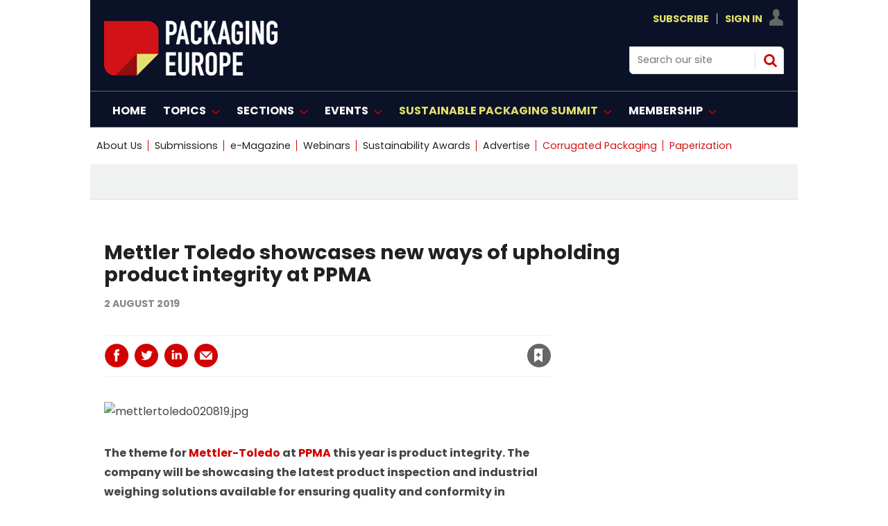

--- FILE ---
content_type: text/html; charset=utf-8
request_url: https://packagingeurope.com/mettler-toledo-showcases-new-ways-of-upholding-product-integrity-at-ppma/1136.article
body_size: 32738
content:

<!DOCTYPE html>
<html lang="en">
<head>
	<meta charset="utf-8">
<link rel="preload" as="style" href="/Magazine/core.css?p=7875617692650847">
<link rel="preload" as="script" href="/Magazine/core.js?p=7875617692650847">
	
    

	
	



<title>Mettler Toledo showcases new ways of upholding product integrity at PPMA | Article | Packaging Europe</title>
<meta name="description" content="The theme for Mettler-Toledo at PPMA this year is product integrity. The company will be showcasing the latest product inspection and industrial weighing solutions available for ensuring quality and conformity in industries such as food and pharma." />
<meta name="viewport" content="width=device-width, initial-scale=1" />


<meta name="momentnowdate" content="2026-01-18 04:45:36.274"/>
<meta name="momentlocale" content="en-gb"/>
<meta name="momentlocaleformat" content="D MMMM YYYY"/>
<meta name="momentrelative" content="false"/>
<meta name="momentrelativeformat" content="YYYY,MM,DD"/>
<meta name="momentrelativemorethan" content="10"/>

	
    <meta name="pubdate" content="Fri, 02 Aug 2019 09:53 GMT" />
<link rel="canonical" href="https://packagingeurope.com/mettler-toledo-showcases-new-ways-of-upholding-product-integrity-at-ppma/1136.article" />
<meta name="blockthis" content="blockGA" />
<meta name="showwallpaper" content="true" />
<meta name="navcode" content="314" />
<meta name="primarynavigation" content="Home" />
    <meta property="og:title" content="Mettler Toledo showcases new ways of upholding product integrity at PPMA" />
<meta property="og:type" content="Article" />
<meta property="og:url" content="https://packagingeurope.com/mettler-toledo-showcases-new-ways-of-upholding-product-integrity-at-ppma/1136.article" />
<meta property="og:site_name" content="Packaging Europe" />
<meta property="og:description" content="The theme for Mettler-Toledo at PPMA this year is product integrity. The company will be showcasing the latest product inspection and industrial weighing solutions available for ensuring quality and conformity in industries such as food and pharma." />
<meta property="og:image:width" content="1024" />
<meta property="og:image:height" content="536" />
<meta property="og:image" content="https://d2wrwj382xgrci.cloudfront.net/Pictures/1024x536/1/0/3/1103_mettlertoledo020819.jpg" />
<meta property="og:image:alt" content="mettlertoledo020819.jpg" />

<meta property="twitter:card" content="summary_large_image" />
<meta property="twitter:title" content="Mettler Toledo showcases new ways of upholding product integrity ..." />
<meta property="twitter:description" content="The theme for Mettler-Toledo at PPMA this year is product integrity. The company will be showcasing the latest product inspection and industrial weighing solutions available for ensuring quality and conformity in industries such as food and pharma." />
<meta property="twitter:image:src" content="https://d2wrwj382xgrci.cloudfront.net/Pictures/1120xAny/1/0/3/1103_mettlertoledo020819.jpg" />
<meta property="twitter:image:alt" content="mettlertoledo020819.jpg" />

	
<link rel="icon" href="/magazine/dest/graphics/favicons/favicon-32x32.png" />
<!--[if IE]><link rel="shortcut icon" href="/magazine/dest/graphics/favicons/favicon.ico" /><![endif]-->
<link rel="apple-touch-icon-precomposed" href="/magazine/dest/graphics/favicons/apple-touch-icon-precomposed.png" />
<meta name="msapplication-TileImage" content="/magazine/dest/graphics/favicons/mstile-144x144.png" />
<meta name="msapplication-TileColor" content="#ffffff" />
	
	<link href="/Magazine/core.css?p=7875617692650847" rel="stylesheet" type="text/css">
<link href="/Magazine/print.css?p=7875617692650847" rel="stylesheet" type="text/css" media="print">


	
<script src="https://cdnjs.cloudflare.com/ajax/libs/jquery/3.4.1/jquery.min.js" integrity="sha256-CSXorXvZcTkaix6Yvo6HppcZGetbYMGWSFlBw8HfCJo=" crossorigin="anonymous" referrerpolicy="no-referrer"></script>
	
<script>var newLang={"more":{"default":"Show more","searchtype":"Show more","searchdates":"Show more"},"less":{"default":"Show fewer","searchtype":"Show fewer","searchdates":"Show fewer"},"show":{"default":"show"},"hide":{"default":"hide"},"caption":{"show":"show caption","hide":"hide caption"},"carousel":{"play":"play slideshow","pause":"pause slideshow"}};</script>
	
	<script type="text/javascript">
					var IPState = {
					
						useripstate: false,
						useripname: ''
						
					};
				</script>
<script type="text/javascript">
          
					window.dataLayer = window.dataLayer || [];
					window.dataLayer.push({'StoryID':'1136'});
					window.dataLayer.push({'StoryFormatProperty':'N'});
					
					window.dataLayer.push({'StoryCategories':'|PPMA Show|Inspection|'});
					
					window.dataLayer.push({'StoryLayout':'Standard'});
					window.dataLayer.push({'StoryWidth':'standard width'});
					
					
					window.dataLayer.push({'StoryLayoutCode':'1'});
					
					window.dataLayer.push({'StoryFormatCode':'1096'});
					
					window.dataLayer.push({'StoryTypeCode':'1013'});
					
					window.dataLayer.push({'StoryCategoriesCodes':'|307|312|'});
					
					window.dataLayer.push({'StoryFullNavPath':'null'});
					       
					window.dataLayer.push({'UserID':undefined});
					window.dataLayer.push({'NavCode':'314'});
					window.dataLayer.push({'MicrositeNavCode':'-1'});
					window.dataLayer.push({'NavKey':'2'});
          
          window.dataLayer.push({'NavigationAreaNavCode':'314'});
          </script>
<script type="text/javascript">
window.dataLayer.push({'UserID': undefined});
  window.dataLayer.push({'LoggedIn':'False'});
  window.dataLayer.push({'UserStateLoggedIn':'False'});
window.dataLayer.push({'FullNavPath':'|1|314|'});
  window.dataLayer.push({'AccessStatus':'Granted'});
window.dataLayer.push({'Template':'Story'});
window.dataLayer.push({'Pubcode':'2'});
window.dataLayer.push({'PublicationName':'CORE TEST'});
window.dataLayer.push({'Title':'Mettler Toledo showcases new ways of upholding product integrity at PPMA | Article'});
window.dataLayer.push({'StoryAccessControl':'Public'});
window.dataLayer.push({'StoryFormat':'Article'});
window.dataLayer.push({'StoryType':'Article'});
window.dataLayer.push({'Headline':'Mettler Toledo showcases new ways of upholding product integrity at PPMA'});
window.dataLayer.push({'LongHeadline':undefined});
window.dataLayer.push({'Intro':'The theme for Mettler-Toledo at PPMA this year is product integrity. The company will be showcasing the latest product inspection and industrial weighing solutions available for ensuring quality and conformity in industries such as food and pharma.'});
window.dataLayer.push({'Catchline':undefined});
window.dataLayer.push({'Synopsis':undefined});
window.dataLayer.push({'Standfirst':undefined});
window.dataLayer.push({'Answer':undefined});
window.dataLayer.push({'Source':undefined});
window.dataLayer.push({'Refs':undefined});
window.dataLayer.push({'Class':undefined});
window.dataLayer.push({'Credits':undefined});
window.dataLayer.push({'Postscript':undefined});
window.dataLayer.push({'PrimaryNav':'|Main navigation|Home|'});
window.dataLayer.push({'PrimaryNavCurrent':'Home'});
window.dataLayer.push({'PrimaryNavCode':'|1|314|'});
window.dataLayer.push({'PrimaryNavCodeCurrent':'314'});
window.dataLayer.push({'Categories':'|PPMA Show|Inspection|'});
window.dataLayer.push({'CategoryCodes':'|307|312|'});
window.dataLayer.push({'Tags':undefined});
window.dataLayer.push({'Bylines':undefined});
window.dataLayer.push({'IssueDate':'12-10-2021'});
window.dataLayer.push({'IssueDateTime':'12-10-2021 17:00:34'});
window.dataLayer.push({'PublishDate':'02-08-2019'});
window.dataLayer.push({'PublishDateTime':'02-08-2019 09:53:00'});
</script>
	<link rel="preload" href="https://use.typekit.net/ueb1mlw.css" as="font" type="font/woff2" crossorigin>
<link rel="stylesheet" href="https://use.typekit.net/ueb1mlw.css">

<link rel="stylesheet" href="https://cdnjs.cloudflare.com/ajax/libs/font-awesome/4.7.0/css/font-awesome.min.css">

<!-- newfonts -->

<link rel="preconnect" href="https://fonts.googleapis.com">
<link rel="preconnect" href="https://fonts.gstatic.com" crossorigin>
<link href="https://fonts.googleapis.com/css2?family=Poppins:ital,wght@0,100;0,200;0,300;0,400;0,500;0,600;0,700;0,800;0,900;1,100;1,200;1,300;1,400;1,500;1,600;1,700;1,800;1,900&display=swap" rel="stylesheet">

<style>
.hot-topics-container li.last a {
    color: #D11216 !important;
}
.hot-topics-container li:nth-last-child(2) > a,
.hot-topics-container li:nth-last-child(2) > span {
    color: #D11216;
}

li[data-navcode="323"] a span {
    color: #D11216 !important;
}
    

</style>

<style>
.picCarousel .thumbs .selected {
     background-color: #d20001 !Important;
	  }
	  
	   .picCarousel .carouselPaging .next {display:none}

.picCarousel .carouselPaging .previous {display:none}


.grid .sectionhead {
    border-top: 3px solid #d20001 !important;
}

.grid .directoryList ul li .picture a, .grid .gridLayout ul li .picture a {
    border-top: 1px solid #ccc;
    border-right: 1px solid #ccc;
    border-left: 1px solid #ccc;
}

.spin2scroller .thumbs li .picture a {
    background-color: #dcdcdc;
    border: 1px #dcdcdc solid ;
}

	 </style>




<!-- START HOT TOPICS BLOCK - ONLY REMOVE THIS BLOCK OF CODE WHEN YOU WANT TO SHOW THE LABEL ON HOT TOPICS -->

<style>

.hot-topics-container li.hot-topics-item {
    margin-left: -10px;
}
.hot-topics-container li #hot-topics-icon {
    display: none;
}
.hot-topics-container li.hot-topics-item:not(:last-child) > a:after, 
.hot-topics-container li.hot-topics-item:not(:last-child) > span:after {
    background-color: transparent;
}
@media screen and (min-width: 1024px){
	.masthead .hot-topics-container li.hot-topics-item {
		 padding-right: 0;
		 text-transform: uppercase;
		 margin-left: -20px;
	}
}



</style>
<!-- Content Border -->
<style>
@media screen and (min-width: 1280px){
.contentWrapper {
    border-right: .5px solid #ffffff00;
}}
</style>

<!-- Sponsor content story page -->
<style>

.native-feature-box--container {
    /*background: #222222;
border-bottom-left-radius: 0px;
    border-top-right-radius: 0px; */
	 display:none;

}
/* popular story*/
.extrasStory {display:none;}
/* related article full width */
.relatedArticles.latestVideos .extrasStory {
    width: 100%;
    }
/* last bottom ad */
.rightcolumn .ad, .videoStory-aside .ad {display:none;}
/* last bottom space */
.listBlocks.extrasStory {
        margin-bottom: 15px;
    }
	 /* last bottom add */
	 div[data-mpu1-reflow] {
    display: none !important;
}
/*  bottom comments */
#commentsHead {
    display: none;}

.native-feature-box--container:after, .native-feature-box--container:before {
border-width: 0px 0px 0 0;
}

/*  related stories curve */
.storyLayout~.latestVideos .sleeve .listBlocks ul li .storyDetails {border-radius: 0 0 2rem;}


#rightcolumn .native-feature-box--container .native-feature-box--content .content-heading a, .rightcolumn .native-feature-box--container .native-feature-box--content .content-heading a, .videoStory-aside .native-feature-box--container .native-feature-box--content .content-heading a {
    color: white;
}


.native-feature-box--container .native-feature-box .content-meta {
    color: white;
}

.native-feature-box--container .native-feature-box .content-intro {
    Display:none;
	 color: white;
}
.native-feature-box .content-heading a {
    color: white;
}


.native-feature-box--container .native-feature-box--sectionhead h2 {
    display: none;}	 
	 .native-feature-box--container .native-feature-box--sectionhead:after{
	/* content: 'The Spotlight'; */
	 content: url(https://packagingeurope.com/d2wrwj382xgrci.cloudfront.net/Pictures/200xAny/P/web/m/f/u/spotlight_257386.png);
		 color: white;
    font-family: poppins,sans-serif;
    font-weight: 700;
	 
    line-height: 2.802rem;
    }
	 

</style>
<!-- END HOT TOPICS BLOCK -->
<!-- Hero -->
<style>
@media screen and (min-width: 1024px){
.hero-spin .hero-spin__main__content__container {
   
    padding-top: 20px;
    padding-bottom: 20px;
}
.hero-spin .hero-spin__main__content__container {
    
    min-height: 450px;}
}
</style>

<style> .event_occs .datetime {color: rgb(210,0,32);}</style>

<style>
@media screen and (min-width: 1024px){

.masthead .mastheadLogo {
    display: none;}
	 
.masthead .mast #print_logo {
display: block;
    float: left;
    margin-right: 2.3576516%;
    width: 23.2317613%;
    width: auto;
	 margin-top: 15px;
    
}	 
.masthead .mast .inner-sleeve {
	position:relative;
}
.masthead .mastheadPromo {
display : none;
	position:absolute;
	bottom:-39px;
	left:33.33%;
}
}
</style>

<!-- pop story -->
<style>
body:not(.story-full-layout) .tab-widget-10 {
    /* min-height: 1109px; */
    display: none;
}

</style>
<!-- End -->

<!-- START SPINPROMO WITH IMAGE STYLING -->
<style>
.spinPromo{
	position:relative;
}
.spinPromo .spinPromo-content {
    display: flex;
    justify-content: space-between;
}
.spinPromo .spinPromo-content .spinPromo-info { 
    width: 56%; 
}
.spinPromo .spinPromo-content .spinPromo-img {
    position: absolute;
    right: 0;
    bottom: -6px;
}
</style>
<!-- END SPINPROMO WITH IMAGE STYLING -->

<!-- HOT TOPICS STYLING -->
<style type="text/css">
.masthead .hot-topics-container li.hot-topics-item {
    padding-right: 0;
    text-transform: uppercase;
    margin-left: 0px;
}
</style>
<!-- END HOT TOPICS STYLING -->

<!-- full story -->
<style>
@media screen and (min-width: 1280px){
.story-full-layout .image_size_full, .story-full-layout .storytext>.story_video, .story-full-layout .storytext>.table-full {
   
    max-width: auto;
    
    width: auto;
    margin-left: calc((87.780783% - 719px));
}}

</style>

<!-- Contactus Social -->
<style>
.contactDetailsTop .fa {
  padding: 20px;
    font-size: 25px;
    text-align: center;
    text-decoration: none;
    margin: 20px 25px;
    border-radius: 50%;
}

.fa:hover {
    opacity: 0.7;
}



.contactDetailsTop .fa-twitter {
  background: #55ACEE;
  color: white;
}


.contactDetailsTop .fa-linkedin {
  background: #007bb5;
  color: white;
}

.contactDetailsTop .fa-youtube {
  background: #bb0000;
  color: white;
}


</style>

<style>
.webinar-columns {
  display: flex;
  flex-direction: row;
  flex-wrap: wrap;
  width: 100%;
}

.webinar-host {
  flex: 50%;
}
.webinar-speaker {
  flex: 50%;
}


</style>

<!--style>
/* Clearfixes */
.row-price-lisb:before, .row-price-lisb:after {
  content: " "; display: table;
}
.row-price-lisb:after {
  clear: both;
}
.row-price-lisb {
  margin-left: -30px;
  margin-right: -30px;
}


figure {
  padding: 12px;
  margin: 20px 0 0 2%;
/*  border: 1px solid #ccc; */
  float: left;
  width: 30%;
}
figure img {
  max-width: 100%;
  height: auto;
}

</style-->



<!--style>

/*///////WIDER VIEW STYLES///////////////*/
/*PREPEND EVERY CLASSNAME OR ID WITH WV */

.l-wv-wrapper {
      width: 100%;
      max-width: 650px;
      display: flex;
      flex-direction: row;
      justify-content: space-between;
      border: 1px solid #004E6F;

    }

.p-wv-wrapper {
      flex-direction: column;
      justify-content: center;
    }



    .l-wv-left,
    .l-wv-right {
      display: flex;
      flex-direction: column;
      padding: 1rem;
    }

    .l-wv-left {
      justify-content: space-around;
      background-color: white;
      width: 25%;
      background-image: url('https://packagingeurope.com/downloads/8646/download/Koehler%20Paper%20Block%20Graphic%20BG.jpg');
      background-size: cover;
      background-position: center center;
      background-repeat: no-repeat;
    }

.p-wv-left {
      width: 100%;
    }

    .l-wv-logo {
      width: 100%;
      max-width: 110px;
      margin: 0 auto;
    }

.p-wv-logo {
      width: 100%;
      max-width: 100px;
    align-self: center;
    margin-bottom: 16px;
    }

    .l-wv-link {
      text-align: center;
    }

    .l-wv-link a {
      font-family: "ingra", sans-serif;
      text-align: center;
      padding-top: 0em;
      padding-bottom: 2em;
      text-transform: uppercase;
      font-weight: 700;
      font-size: 90%;
      letter-spacing: 1px;
      margin-left: 0em;
      color: #CD153E;
    }

    .l-wv-right {
      background-color: white;
      width: 75%;
      display: flex;
      flex-direction: column;
      justify-content: center;
      align-items: center;
    }

.p-wv-right {
      width: 100%;
    } 

    .l-wv-companylogo {
      margin-bottom: 8px;
      width: 100%;
      max-width: 220px;
    }

.p-wv-companylogo {
 	margin-bottom: 12px; 
  max-width: 180px;
  }

    .l-wv-title a {
      text-decoration: none;
      text-align: center;
    }

	.l-wv-title  h3{
      text-align: center !important;
    }

    .l-wv-title  h3 a {
      color: #111111;
      font-size: 28px;
      line-height: 1.2;
      font-weight: 400;
      text-align: center !important;
      text-transform: normal;
      margin-bottom: 8px;
      margin-top: 16px;
      padding-right: 1em;
      text-decoration: none;
    }

.p-wv-title  h3 a {
      font-size: 25px;
    }

    .l-wv-title a:hover {
      text-decoration: underline;
    }

    .l-wv-intro p{
      font-size: 16px;
      text-align: center;
      margin-bottom: 12px;
    }

    .l-wv-storylink a {
      font-family: "ingra", sans-serif;
      text-align: center;
      padding-top: 0em;
      padding-bottom: 2em;
      text-transform: uppercase;
      font-weight: 700;
      font-size: 90%;
      letter-spacing: 1px;
      margin-left: 0em;
      color: #d20001;
      cursor: pointer;
    }

@media only screen and (max-width: 48em){
	.l-wv-wrapper {display : none;
      flex-direction: column;
      justify-content: center;
    }
  .l-wv-left {
      width: 100%;
    }
  .l-wv-logo {
      width: 100%;
      max-width: 150px;
    align-self: center;
    margin-bottom: 16px;
    }
  .l-wv-right {
      width: 100%;
    } 
  .l-wv-companylogo {
 	margin-bottom: 12px;    
  }
}






/*///////END WIDER VIEW STYLES///////////////*/

</style-->
<!-- Only for take-over -->
<style>

	body #wrapper {
    /* overflow-x: clip; */
       background-color: #fff;
    max-width: 1020px;
    position: relative;
   /*  left: 10%;*/
	 margin: auto;
	
} 
 .picCarousel { min-width: 309px }
@media screen and (min-width: 1180px) {
.flexbox #foot .oneColumn .hero-carousel.hero-carousel-multi .caption, .flexbox #foot .oneColumn .hero-carousel.hero-carousel-single .caption, .flexbox #top .oneColumn .hero-carousel.hero-carousel-multi .caption, .flexbox #top .oneColumn .hero-carousel.hero-carousel-single .caption {
    padding-left: 0;
    left: 182px;
    right: 82px;
    width: 567px;
}}

    .story-full-layout #columns.container>.inner-sleeve #colmain {width: 82.9403914%;}
	 
	 .grid .spinTileBlock {width: 100%;
    margin-left: 0px;
    margin-right: 0px;}

</style>
<style>
/*///////Spot Light start ///////////////*/
#spotlight-logo_196{
margin-bottom:0px;}
#spotlight-logo_888{margin-bottom:0px;}
/*///////Spot Light///////////////*/
</style>

<style> 

/*/////// start ///////////////*/
.desktopNavigation .dropdown>.inner-sleeve {
    height: auto;
   /* overflow: hidden;*/}
	 
	 .desktopNavigation .subnav>ul li {
    /* white-space: nowrap; */
    line-height: 1.25rem;
    
}

/* Target the second open subnav dropdown — assumed to be 'Topics' */
.desktopNavigation .topics-subnav {
  columns: 2;
  column-gap: 2rem;
   width: 40.231761%;
}

.desktopNavigation .topics-subnav li {
  white-space: nowrap;
}




/*/////// end ///////////////*/
</style>
<style>
/*/////// Start mod ///////////////*/
* {
  box-sizing: border-box;
}


 .moderators {
  float: left;
  width: 33%;
  
  height: 420px; 
  text-align: center;
}

/* Clear floats after the columns */
.row:after {
  content: "";
  display: table;
  clear: both;
}

/* Responsive layout - columns stack on top of each other instead of next to each other */
@media screen and (max-width: 600px) {
 .moderators {
    width: 100%;
  }
}
</style>

<!-- Start RNCG-33>B temp fix -->
<style>
	.container>.inner-sleeve:not(#colwrapper) .grid .oneColumn div.full-width-background>.sleeve,
	.container>.inner-sleeve:not(#colwrapper) .grid .oneColumn div.site-width-background>.sleeve{
		padding: 37px 40px 30px;
	}
	.container>.inner-sleeve:not(#colwrapper) .grid .oneColumn div.full-width-background.gridLayout p.more,
	.container>.inner-sleeve:not(#colwrapper) .grid .oneColumn div.site-width-background.gridLayout p.more{
		margin-top: 35px;
	}
	.container>.inner-sleeve:not(#colwrapper) .grid .oneColumn div.full-width-background>.sleeve .sectionhead h2,
	.container>.inner-sleeve:not(#colwrapper) .grid .oneColumn div.site-width-background>.sleeve .sectionhead h2 {
		margin-bottom: 17px;
		letter-spacing: normal;
	}
</style>
<!-- END RNCG-33>B temp fix -->



<style>
/*///////contact us ///////////////*/
.contactList{
display: none;}
/*///////contact us///////////////*/
</style>

<style>
html {
  scroll-behavior: smooth;
}
</style>

<style>
#sponsors_490{margin-top:45px;}


	* {
  box-sizing: border-box;
}
	.mod-container{
    text-align:center;
}

.mod_img{
    display:inline-block;
   
    padding:5px;
    
    
}



	</style>
	


<!--style>
.wrapper-prices{
  max-width: 1020px;
    width: 100%;
    margin: auto;
    display: flex;
    flex-wrap: wrap;
    justify-content: space-evenly;
}
.wrapper-prices .table{
  background: #151F36;
  width: calc(50% - 25px);
  padding: 30px 30px;
  position: relative;
  
}
.table .price-section{
  display: flex;
  justify-content: center;
}
.table .price-area{
  height: 120px;
  width: 140px;
  border-radius: 50%;
  padding: 2px;
}
.price-area .inner-area{
  height: 100%;
  width: 100%;
  border-radius: 50%;
  border: 3px solid #fff;
  line-height: 117px;
  text-align: center;
  color: #fff;
  position: relative;
}
.price-area .inner-area .text{
  font-size: 25px;
  font-weight: 400;
  position: absolute;
 
  left: 20px;
}
.price-area .inner-area .price{
  font-size: 45px;
  font-weight: 500;
  margin-left: 16px;
}
.table .package-name{
  width: 100%;
  height: 2px;
  margin: 35px 0;
  position: relative;
}
.table .package-name::before{
  position: absolute;
  top: 50%;
  left: 50%;
  font-size: 24px;
  font-weight: 500;
  background: #fff;
 
  transform: translate(-50%, -50%);
}
.table .features li{
  display: list-item;
  list-style: circle;
  color: white;
  
  justify-content: space-between;
}
.features li .list-name{
  font-size: 15px;
  font-weight: 400;
  color: white;
}
.features li .icon{
  font-size: 15px;
}
.features li .icon.check{
  color: #2db94d;
}
.features li .icon.cross{
  color: #cd3241;
}
.table .btn-price{
  width: 100%;
  display: flex;
  margin-top: 35px;
  justify-content: center;
}
.table .btn-price button2{
text-align: center;
  width: 35%;
  height: 35px;
  color: #fff;
  font-size: 20px;
  font-weight: 500;
  border: none;
  outline: none;
  border-radius: 25px;
  cursor: pointer;
  transition: all 0.3s ease;
}
.table .btn-price button2:hover{
  border-radius: 5px;
}
.basic .features li::selection{
  background: #ffd861;
}
.basic ::selection,
.basic .price-area,
.basic .inner-area{
  background: #1D9CD8;
}
.basic .btn-price button2{
  border: 2px solid #151F36;
    background: #fff;
    color: #151F36;
	 
}
.basic .btn-price button2:hover{
  background: #1D9CD8;
  color: #fff;
}
.premium ::selection,
.premium .price-area,
.premium .inner-area
{
  background: #1D9CD8;
}









.premium .btn-price button2 {
    border: 2px solid #151F36;
    background: #fff;
    color: #151F36;
    /* margin-top: 115px; */
}
.premium .btn-price button2:hover{
  background: #1D9CD8;
}



.basic .package-name{
  background: #1D9CD8;
}
.premium .package-name{
  background: #1D9CD8;
}

.basic .package-name::before{
  content: " Virtual Access";
}
.premium .package-name::before{
  content: "In-Person";
  font-size: 20px;
}

@media (max-width: 1020px) {
  .wrapper-prices .table{
    width: calc(50% - 20px);
    margin-bottom: 40px;
  }
}
@media (max-width: 698px) {
  .wrapper-prices .table{
    width: 100%;
  }
}
/*::selection{
  color: #fff;
}*/
.table .ribbon{
  width: 150px;
  height: 150px;
  position: absolute;
  top: -10px;
  left: -10px;
  overflow: hidden;
}
.table .ribbon::before,
.table .ribbon::after{
  position: absolute;
  content: "";
  z-index: -1;
  display: block;
  border: 7px solid #1D9CD8;
  border-top-color: transparent;
  border-left-color: transparent;
}
.table .ribbon::before{
  top: 0px;
  right: 15px;
}
.table .ribbon::after{
  bottom: 15px;
  left: 0px;
}
.table .ribbon span{
  position: absolute;
  top: 30px;
  right: 0;
  transform: rotate(-45deg);
  width: 200px;
  background: #1D9CD8;
  padding: 10px 0;
  color: #fff;
  text-align: center;
  font-size: 17px;
  text-transform: uppercase;
  box-shadow: 0 5px 10px rgba(0,0,0,0.12);
}
button2 a:link, button2 a:visited {
    color: #151F36;}
	 .included p.checked::before {
    content: "✓";
    padding-right: 10px;
    margin-left: -20px;
    font-size: 14px;
    color: green;
}
 .included p{color:#ffffff}
 .not-included p.checked::before {
    content: "⛔";
    padding-right: 10px;
    margin-left: -20px;
    font-size: 14px;
    color: red;
}
</style>-->
 <style>
	 dfn {
 
 
  cursor: help;
  font-style: normal;
  position: relative;
  
}
dfn::after {
  content: attr(data-info);
  display: inline-block;
  position: relative;
  top: 22px; left: 0;
  opacity: 0;
  width: 230px;
  font-size: 12px;
  font-weight: 400;
  line-height: 1.25em;
  padding: 0.5em 0.8em;
  background: rgba(0,0,0,0.8);
  color: #fff;
  pointer-events: none; 
  transition: opacity 250ms, top 250ms;
}
dfn::before {
  content: '';
  display: block;
  position: absolute;
  top: 12px; left: 20px;
  opacity: 0;
  width: 0; height: 0;
  border: solid transparent 5px;
  border-bottom-color: #151F36;
  transition: opacity 250ms, top 250ms;
}
dfn:hover {z-index: 2;} 
dfn:hover::after,
dfn:hover::before {opacity: 1;}
dfn:hover::after {top: 30px;}
dfn:hover::before {top: 20px;}

</style>
<style>
/*.desktopNavigation ul.main>li>a>span, .desktopNavigation ul.main>li>span {
    padding: 18px 3px 14px;}*/
.desktopNavigation ul.main>li.highlght>a>span
 {
 /*text-transform: lowercase;*/
color: #d20001;
}</style>

 

<style>
/*New styling*/

#masthead .mast a {
    color: #E1E06D;
}


.desktopNavigation {
    background: #0B1126;
    border-bottom: 1px solid #0B1126;
}
.desktopNavigation ul.main>li>a>span, .desktopNavigation ul.main>li>span {
    font-size: 1rem;
    line-height: 1.266rem;
    color: #fff;
    text-transform: uppercase;
    font-weight: 700;
}
.desktopNavigation {
    background: #0B1126;
    border-bottom: 1px solid #666;
}

@media screen and (min-width: 1024px) {
    .masthead .mast {
        background: #0B1126;
		  padding: 15px 0 15px;
    }
	 .masthead .mastheadSearch {
        
        width: 22.761566%;}
}

.masthead .mastNav.loggedin>ul li.user ul {
        background: #0B1126;
        border: 0.5px solid #dcdcdc;
    }
	 
	.footer .footerTopNavPageText {
    background-color: #0B1126;}
	 .footer .bottomNav {
    background-color: #0B1126;
	 border-top: 1px solid #fff;
    border-bottom: 1px solid #fff;
} 
.footer {
    background-color: #0B1126;
}
</style>
<!-- bottom banner -->
<style>
.banner-ad {
    position: fixed;
    bottom: 0;
    left: 0;
    width: 100%;
    background-color: #d20001; /* bottom banner #d20001; /*0B1126*/
    text-align: center;
   
    z-index: 1000;
    display: none; /* flex*/
    justify-content: center;
    align-items: center;
}
.close-btn {
    position: absolute;
    top: 10px;
    right: 10px;
    background: none;
    border: none;
    color: #fff;
    font-size: 24px;
    cursor: pointer;
}
@media screen and (max-width: 767px) {
    .banner-ad {
        display: none;
    }
}

</style>




<!-- Create four equal columns that floats next to each other */-->

<style>
* {
  box-sizing: border-box;
}

/* Create four equal columns that floats next to each other */
 .columnsmpu {
  padding-left: 0px;
    float: left;
    width: 34%;
    /* padding: 2px; */
    height: 250px;
    text-align: center;
	 margin-bottom: 38px;
  }
   .columnsmpu2 {
  padding-left: 0px;
    float: left;
    width: 33%;
    /* padding: 10px; */
    height: 250px;
    text-align: center;
  }
   .columnsmpu3 {
   /*padding-left: 0px;*/
    float: left;
    width: 33%;
    /* padding: 10px; */
    height: 250px;
    text-align: center;
  }
  /* .columnsmpu4 {
   /*padding-left: 33px; */
   /* float: left;
    width: 33%;
    /* padding: 0px; */
    /*height: 250px;
    text-align: center;
  }*/

/* Clear floats after the columns */
.row:after {
  content: "";
  display: table;
  clear: both;
}

/* Set max-width for images */
.row img {
  max-width: 100%;
}

/* Responsive  */
@media screen and (max-width: 600px) {
 .columnsmpu {
    width: 100%;
	 margin-bottom: 10px;
  }
}
@media screen and (max-width: 600px) {
 .columnsmpu2 {
    width: 100%;
	 margin-bottom: 10px;
  }
}
@media screen and (max-width: 600px) {
 .columnsmpu3 {
    width: 100%;
	 margin-bottom: 10px;
  }
}
@media screen and (max-width: 600px) {
 .columnsmpu4 {
    width: 100%;
	 margin-bottom: 10px;
  }
}

@media screen and (max-width: 768px) {
 .columnsmpu {
    width: 100%;
	 margin-bottom: 10px;
  }
}
@media screen and (max-width: 768px) {
 .columnsmpu2 {
    width: 100%;
	 margin-bottom: 5px;
  }
}
@media screen and (max-width: 768px) {
 .columnsmpu3 {
 margin-bottom: 5px;
    width: 100%;
  }
}
@media screen and (max-width: 768px) {
 .columnsmpu4 {
 margin-bottom: 5px;
    width: 100%;
  }
}
 @media screen and (min-width: 1024px)
 {


 
  .mpu-bg{
margin: auto;
    padding: 28px 285px;
    text-align: center;
    left: 50%;
    /* height: 310px; */
    margin-left: -50vw;
    margin-right: -50vw;
    right: 50%;
    width: 100vw;
    position: relative;
    background-color:  #f0f2f2;
    border-bottom: 1px solid #dcdcdc;
    margin-bottom: 13px;
}
}

</style>

<!-- new layout */-->
<style>.masthead .leaderboard {
    display: none;}</style>




<!-- new layout Fonts*/-->

<style>
/* story title */
@media screen and (min-width: 1280px) {
    .story_title h1{ font-size: 1.802rem;
    line-height: 2.027rem;
	 font-family: poppins !important;
	 font-weight: 650;
}  
/* story title access denied*/
@media screen and (min-width: 1280px) {
.accessContainer .storyPreview h1 {
       
        font-size: 1.8rem;
        line-height: 2.25rem;
    }}
	/* story title access denied mobile*/ 
@media screen and (max-width: 767px) {
     .accessContainer .storyPreview h1 {
       font-size: 1.25rem !important;
    line-height: 1.25rem !important;
    }
}
	 
	 


h4 {
    font-size: 1.266rem;
    line-height: 1.424rem;
	 font-family: poppins !important;
}
.native-feature-box--container .native-feature-box .content-heading {font-size: 1rem;
        font-weight: 600; font-family: poppins !important; }
		  
	/*most popular */	  
	.tabbedblocks.mostThis li .text { 
font-family: poppins, sans-serif; 
font-weight: 650; 
font-size: 0.75rem; 
line-height: 1.5rem;
letter-spacing: 0em;
}	  
}
  
h1 {
font-family: poppins, sans-serif; 
font-size: 3rem; 
line-height: 3.5rem; 
font-weight: 650; 
letter-spacing: 0em;

}

.grid .spinLayout.list ul li h2 {
    font-family: poppins, sans-serif;
    font-size: 1.1rem;
    line-height: 1.5rem;
    font-weight: 650;
}

h2 {
font-family: poppins, sans-serif;
font-size: 1.9rem; 
line-height: 2.4rem; 
font-weight: 650;
letter-spacing: 0em;
}

h3 {
font-family: poppins, sans-serif;
font-size: 1.3rem; 
line-height: 1.8rem; 
font-weight: 650;
letter-spacing: 0em;
}

.spin2scroller .thumbs li .heading { 
    font-family: poppins, sans-serif;
    font-size: 1.1rem;
    line-height: 1.5rem;
    font-weight: 650;
	 letter-spacing: 0em;
}

.hero-spin .hero-spin__main__content h2 {
font-family: poppins, sans-serif; 
font-size: 2.3rem; 
line-height: 2.8rem; 
font-weight: 650;
letter-spacing: 0em;
}

.grid .threeColumns .spinLayout.thumb.onecol .sleeve h2 {
font-family: poppins, sans-serif;
font-size: 1.1rem; 
line-height: 1.5rem; 
font-weight:650;
letter-spacing: 0em;
}

.picCarousel .caption .heading a {
    font-family: poppins, sans-serif;
   font-size: 2rem; 
   line-height: 2.5rem; 
    font-weight: 650;
	 letter-spacing: 0em;
}

.grid .spinVideo .videoPreview-container .videoPreview-details h2 {
font-family: poppins, sans-serif;
font-size: 1.9rem; 
line-height: 2.4rem; 
letter-spacing: 0em;
}

.grid .spinVideo .videoPreview-list h3 {
    font-family: poppins, sans-serif;
    font-size: 1.1rem;
    line-height: 1.5rem;
    font-weight: 650;
	 letter-spacing: 0em;
}

#foot .grid .oneColumn .spinBlock .spin¬Layout.full.twocol .sleeve h2, #top .grid .oneColumn .spinBlock .spinLayout.full.twocol .sleeve h2 { 
font-family: poppins, sans-serif;
font-size: 1.9rem; 
line-height: 2.4rem; 
font-weight: 650; 
letter-spacing: 0em;
}

.grid .oneColumn .spinLayout.thumb.twocol .sleeve h2 { 
    font-family: poppins, sans-serif;
    font-size: 1.1rem;
    line-height: 1.5rem;
    font-weight: 650;
	 letter-spacing: 0em;
}

#foot .grid .oneColumn .spinBlock .spin¬Layout.half.twocol .sleeve h2, #top .grid .oneColumn .spinBlock .spinLayout.half.twocol .sleeve h2 { 
    font-family: poppins, sans-serif;
    font-size: 1.1rem;
    line-height: 1.5rem;
    font-weight: 650;
	 letter-spacing: 0em;
}

.grid .gridLayout ul li h2 { 
    font-family: poppins, sans-serif;
    font-size: 1.1rem;
    line-height: 1.5rem;
    font-weight: 650;
	 letter-spacing: 0em;
}


.storyLayout~.latestVideos .listBlocks ul li .storyDetails h3 {
font-family: poppins, sans-serif;
font-size: 1rem; 
line-height: 1.266rem; 
font-weight: 650; 
}




.grid .spinLayout h2, .grid .spinLayout h2 a {
font-family: poppins, sans-serif; 
font-weight: 600; 
font-size: .9rem; 
line-height: initial;
letter-spacing: 0em;
}


    #foot .grid .oneColumn .spinBlock.colour3 .spinLayout.full.twocol.hasPicture .subSleeve h2, #foot .grid .oneColumn .spinBlock.colour3 .spinLayout.full.twocol.hasPicture .subSleeve h2 a, #foot .grid .oneColumn .spinBlock.colour3 .spinLayout.full.twocol.hasPicture .subSleeve h2 a:hover, #foot .grid .oneColumn .spinBlock.colour3 .spinLayout.full.twocol.hasPicture .subSleeve p, #foot .grid .oneColumn .spinBlock.colour3 .spinLayout.full.twocol.hasPicture .subSleeve p a, #foot .grid .oneColumn .spinBlock.colour3 .spinLayout.full.twocol.hasPicture .subSleeve p a:hover, #top .grid .oneColumn .spinBlock.colour3 .spinLayout.full.twocol.hasPicture .subSleeve h2, #top .grid .oneColumn .spinBlock.colour3 .spinLayout.full.twocol.hasPicture .subSleeve h2 a, #top .grid .oneColumn .spinBlock.colour3 .spinLayout.full.twocol.hasPicture .subSleeve h2 a:hover, #top .grid .oneColumn .spinBlock.colour3 .spinLayout.full.twocol.hasPicture .subSleeve p, #top .grid .oneColumn .spinBlock.colour3 .spinLayout.full.twocol.hasPicture .subSleeve p a, #top .grid .oneColumn .spinBlock.colour3 .spinLayout.full.twocol.hasPicture .subSleeve p a:hover {
        
        font-size: 1.3rem;
        line-height: 1.7rem;
		  letter-spacing: 0em;
    }
	 
	.grid .spinLayout .meta {
    font-size: 1rem !important;}
	 
	 #top .grid .oneColumn .spinBlock.colour3 .spinLayout.full.twocol.hasPicture .subSleeve .meta a {font-size: 1rem !important;}
	 
	 #top .grid .twoColumnsSmallRight .columnTwo .spinLayout.half.onecol .sleeve h2  {
        
        line-height: 0.602rem;
    }
	 #top .grid .threeColumns .spinLayout.half.onecol .sleeve h2 {
        
        line-height: 0.602rem;
    }
	 
	 .spinLayout.half.onecol.left.item-third.item-last.hasPicture{padding-bottom: 27px;}

.grid .directoryList ul li .subSleeve, .grid .gridLayout ul li .subSleeve {
    border: 1px solid #dcdcdc;
    border-bottom-width: 1px;
    border-radius: 0 0 2em;
}
.grid .spinLayout .picture a {
border: 1px, solid, #ccc;
}

.grid .spinBlock.colour2 .spinLayout {
    background: #0b1126;
}

  
.picCarousel .thumbs li {
border-radius: 0px;
}
.desktopNavigation .promotedStory a .captionBlock .title {
    font-size: 1rem;
    font-weight: 600;
    line-height: 1.252rem;
	 font-family: poppins, sans-serif;
	 }


.storyLayout~.latestVideos .sleeve .listBlocks ul li img {
border-top: 1px solid #ccc;
border-right: 1px solid #ccc;
border-left: 1px solid #ccc;
}

.extras .extras_heading {
    border-top: 3px solid #d20001;
	 }
	 
	 .storyPrimaryNav a {
    border-top: 3px solid #d20001;
	 }
	 .mid-story{padding-bottom: 28px;}
	 


</style><style type="text/css">.inline_image img[width][height]:not(.zoomable-image) {contain: unset;}</style>



<style>
@media screen and (min-width: 1280px){
.footer .footerSocialTiktok  {
    display: inline-block;
    width: 42px; 
    height: 42px;
    background: url('https://d2wrwj382xgrci.cloudfront.net/Pictures/42xAny/P/web/b/s/w/tiktok_847190.png') no-repeat center;
background-size: 50%;

    background-color: white;
    border-radius: 50%;
    
    overflow: hidden;
    transition: background-color 0.3s ease;
	 margin-bottom: 0px !important;
}

.footer .footerSocialTiktok a:hover {
  background-color: #d71920 !important;  
background: url('https://d2wrwj382xgrci.cloudfront.net/Pictures/92xAny/P/web/b/s/w/redw_687966.png') 
no-repeat center;
background-size: 125%;
}
}
</style>

<style>
@media only screen and (max-width: 768px) {
  .story-full-layout #colmain {
    width: 100% !important;
  }
}
</style>
<link rel='stylesheet' href='/Uploads/CSS/2/takeover.css' type='text/css' />


<script>
  function getDataLayerVal(keyVal) {
    for (var i = 0; i < window.dataLayer.length; i++) {
      if (dataLayer[i][keyVal] !== undefined) {
        return dataLayer[i][keyVal];
      }
    }
  }
  
  function getFullNavPath(path) {
    if(getDataLayerVal(path) !== undefined) {
      getDataLayerVal(path).split('|').join(' ').trim();
    }
  }
</script>




<script async src="https://securepubads.g.doubleclick.net/tag/js/gpt.js"></script>
<script>
  window.googletag = window.googletag || {cmd: []};
  googletag.cmd.push(function() {
    googletag.defineOutOfPageSlot('/262840192/PE_1X1_AD-UNIT', 'div-gpt-ad-1643060175633-0').addService(googletag.pubads());
    googletag.pubads().enableSingleRequest();
    googletag.enableServices();
  });
</script>

<!-- GAM Code -->
<script type='text/javascript'>
var googletag = googletag || {};
googletag.cmd = googletag.cmd || [];
(function() {
var gads = document.createElement('script');
gads.async = true;
gads.type = 'text/javascript';
var useSSL = 'https:' == document.location.protocol;
gads.src = (useSSL ? 'https:' : 'http:') +
'//www.googletagservices.com/tag/js/gpt.js';
var node = document.getElementsByTagName('script')[0];
node.parentNode.insertBefore(gads, node);
})();
</script>

<script type='text/javascript'>
// Function to extract values from <meta> elements
function getMetaContentByName(name,content){
var content = (content==null)?'content':content;
return document.querySelector("meta[name='"+name+"']").getAttribute(content);
}

googletag.cmd.push(function() {

// Define a size mapping object which can be applied to the ad positions. The first parameter to addSize is a viewport size, while the second is a list of allowed ad sizes.The sizes included below match those in the examples provided in this support document.

// (Used for: AdvertA, AdvertB, AdvertC, AdvertAttach)
var mapSmallRight = googletag.sizeMapping().

// 320, 0 (Mobile)
addSize([320, 0], [[300, 450]]).

// 768, 0 (Tablet - Portrait)
addSize([768, 0], [[300, 450]]).

// 1024, 0 (Desktop / Tablet Landscape)
addSize([1024, 0], [[300, 450]]).build();

//(Used for: AdvertD, AdvertE, AdvertF)
var mapLargeRight = googletag.sizeMapping().

// 320, 0 (Mobile)
addSize([320, 0], [[300, 250]]).

// 768, 0 (Tablet - Portrait)
addSize([768, 0], [[300, 250]]).

// 1024, 0 (Desktop / Tablet Landscape)
addSize([1024, 0], [[300, 250]]).build();

// (Used for: Masthead Leaderboard;)
var mapLB = googletag.sizeMapping().
addSize([0, 0], [[320, 50], [300, 50]]).
addSize([600, 90], [728, 90]).
addSize([1050, 250], [[970, 90], [970, 250], [975, 250], [978, 174], [970, 250], [978, 250], [978, 90]]).
build();




//Define the link between the page text ad container reference and the GAM inventory item code (included as ‘/GAM_Account_Id/Inventory_Item_Code’). The supported creative size definition is also associated based on the ‘sizeMapping’ definitions added in the code which immediately precedes this.

googletag.defineSlot('/262840192/AdvertA', [300, 250], 'div-gpt-adA').defineSizeMapping(mapSmallRight).addService(googletag.pubads());
googletag.defineSlot('/262840192/AdvertB', [300, 250], 'div-gpt-adB').defineSizeMapping(mapSmallRight).addService(googletag.pubads());
googletag.defineSlot('/262840192/AdvertC', [300, 250], 'div-gpt-adC').defineSizeMapping(mapLargeRight).addService(googletag.pubads());
googletag.defineSlot('/262840192/AdvertD', [300, 250], 'div-gpt-adD').defineSizeMapping(mapLargeRight).addService(googletag.pubads());
googletag.defineSlot('/262840192/AdvertE', [300, 250], 'div-gpt-adE').defineSizeMapping(mapLargeRight).addService(googletag.pubads());
googletag.defineSlot('/262840192/AdvertF', [300, 250], 'div-gpt-adE').defineSizeMapping(mapLargeRight).addService(googletag.pubads());
googletag.defineSlot('/262840192/AdvertMastLB', [[300, 50], [970, 90], [728, 90]], 'div-gpt-adMastLB').defineSizeMapping(mapLB).addService(googletag.pubads());
googletag.defineSlot('/262840192/AdvertAttach', [300, 250], 'div-gpt-adAttach').defineSizeMapping(mapSmallRight).addService(googletag.pubads());


// Pass the value of the ‘navcode’ meta element to GAM as ‘navcode’ (to be used as a ‘key-value’)

googletag.pubads().setTargeting('navcode', getDataLayerVal('NavCode'));

googletag.pubads().setTargeting('storycode', getDataLayerVal('StoryID'));


googletag.pubads().enableSingleRequest();
googletag.pubads().collapseEmptyDivs();
googletag.enableServices();
});
</script>



<!-- Google Tag Manager -->
<script>(function(w,d,s,l,i){w[l]=w[l]||[];w[l].push({'gtm.start':
new Date().getTime(),event:'gtm.js'});var f=d.getElementsByTagName(s)[0],
j=d.createElement(s),dl=l!='dataLayer'?'&l='+l:'';j.async=true;j.src=
'https://www.googletagmanager.com/gtm.js?id='+i+dl;f.parentNode.insertBefore(j,f);
})(window,document,'script','dataLayer','GTM-MZVXLHL');</script>
<!-- End Google Tag Manager -->
<!-- Test LB1 -->
<script async src="https://securepubads.g.doubleclick.net/tag/js/gpt.js"></script>
<script>
  window.googletag = window.googletag || {cmd: []};
  googletag.cmd.push(function() {
    googletag.defineSlot('/262840192/AdvertMastLB', [[300, 50], [970, 90], [728, 90]], 'div-gpt-ad-1645130642135-0').addService(googletag.pubads());
    googletag.pubads().enableSingleRequest();
    googletag.enableServices();
  });
</script>
<!-- Test Nav -->
<script async src="https://securepubads.g.doubleclick.net/tag/js/gpt.js"></script>
<script>
  window.googletag = window.googletag || {cmd: []};
  googletag.cmd.push(function() {
    googletag.defineSlot('/262840192/AdvertMastNav', [[970, 90], [728, 90], [300, 50]], 'div-gpt-ad-1645055122705-0').setTargeting('navcode', ['85']).addService(googletag.pubads());
    googletag.pubads().enableSingleRequest();
    googletag.enableServices();
  });
</script>
<!--script async src="https://securepubads.g.doubleclick.net/tag/js/gpt.js"></script>
<script>
  window.googletag = window.googletag || {cmd: []};
  googletag.cmd.push(function() {
    googletag.defineSlot('/262840192/AdvertMastNav', [[728, 90], [300, 50], [970, 90]], 'div-gpt-ad-1643323164686-0').setTargeting('navcode', ['85']).addService(googletag.pubads());
    googletag.pubads().enableSingleRequest();
    googletag.enableServices();
  });
</script>End Test Nav-->
<script async src="https://securepubads.g.doubleclick.net/tag/js/gpt.js"></script>
<script>
  window.googletag = window.googletag || {cmd: []};
  googletag.cmd.push(function() {
    googletag.defineSlot('/262840192/test_takeover_mapping', [1680, 1050], 'div-gpt-ad-1612436853312-0').addService(googletag.pubads());
    googletag.pubads().enableSingleRequest();
    googletag.enableServices();
  });
</script> 
<!-- END of Wallpaper -->




<script async src="https://securepubads.g.doubleclick.net/tag/js/gpt.js"></script>
<script>
  window.googletag = window.googletag || {cmd: []};
  googletag.cmd.push(function() {
    googletag.defineSlot('/262840192/mpu1', [300, 250], 'div-gpt-ad-1646220379613-0').addService(googletag.pubads());
    googletag.pubads().enableSingleRequest();
    googletag.enableServices();
  });
</script>


<script async src="https://securepubads.g.doubleclick.net/tag/js/gpt.js"></script>
<script>
  window.googletag = window.googletag || {cmd: []};
  googletag.cmd.push(function() {
    googletag.defineSlot('/262840192/mpu2', [300, 250], 'div-gpt-ad-1646222562612-0').addService(googletag.pubads());
    googletag.pubads().enableSingleRequest();
    googletag.enableServices();
  });
</script>

<script async src="https://securepubads.g.doubleclick.net/tag/js/gpt.js"></script>
<script>
  window.googletag = window.googletag || {cmd: []};
  googletag.cmd.push(function() {
    googletag.defineSlot('/262840192/mpu4', [300, 250], 'div-gpt-ad-1646226072609-0').addService(googletag.pubads());
    googletag.pubads().enableSingleRequest();
    googletag.enableServices();
  });
</script>

<script async src="https://securepubads.g.doubleclick.net/tag/js/gpt.js"></script>
<script>
  window.googletag = window.googletag || {cmd: []};
  googletag.cmd.push(function() {
    googletag.defineSlot('/262840192/mpu3', [300, 250], 'div-gpt-ad-1646224462428-0').addService(googletag.pubads());
    googletag.pubads().enableSingleRequest();
    googletag.enableServices();
  });
</script>

<script async src="https://securepubads.g.doubleclick.net/tag/js/gpt.js"></script>
<script>
  window.googletag = window.googletag || {cmd: []};
  googletag.cmd.push(function() {
    googletag.defineSlot('/262840192/bl-mpu', [300, 250], 'div-gpt-ad-1645801589621-0').addService(googletag.pubads());
    googletag.pubads().enableSingleRequest();
    googletag.enableServices();
  });
</script>

<!--script src="https://cdn.onesignal.com/sdks/OneSignalSDK.js" defer></script>
<script>
  window.OneSignal = window.OneSignal || [];
  OneSignal.push(function() {
    OneSignal.init({
      appId: "fa1ffb07-e166-463d-9a90-c681b565cd20",
    });
  });
</script-->



<script async src="https://securepubads.g.doubleclick.net/tag/js/gpt.js"></script>
<script>
  window.googletag = window.googletag || {cmd: []};
  googletag.cmd.push(function() {
    googletag.defineOutOfPageSlot('/262840192/Roller', 'div-gpt-ad-1649189323199-0').addService(googletag.pubads());
    googletag.pubads().enableSingleRequest();
    googletag.enableServices();
  });
</script>

<script async src="https://securepubads.g.doubleclick.net/tag/js/gpt.js"></script>
<script>
  window.googletag = window.googletag || {cmd: []};
  googletag.cmd.push(function() {
    googletag.defineSlot('/262840192/wv', [[400, 600], [600, 400]], 'div-gpt-ad-1651242099416-0').addService(googletag.pubads());
    googletag.pubads().enableSingleRequest();
    googletag.enableServices();
  });
</script>

<script async src="https://securepubads.g.doubleclick.net/tag/js/gpt.js"></script>
<script>
  window.googletag = window.googletag || {cmd: []};
  googletag.cmd.push(function() {
    googletag.defineSlot('/262840192/bl-story', [300, 450], 'div-gpt-ad-1653926426117-0').addService(googletag.pubads());
    googletag.pubads().enableSingleRequest();
    googletag.enableServices();
  });
</script>


<script async src="https://securepubads.g.doubleclick.net/tag/js/gpt.js"></script>
<script>
  window.googletag = window.googletag || {cmd: []};
  googletag.cmd.push(function() {
    googletag.defineSlot('/262840192/lisb-mpu', [400, 500], 'div-gpt-ad-1652704505668-0').addService(googletag.pubads());
    googletag.pubads().enableSingleRequest();
    googletag.enableServices();
  });
</script>

<script async src="https://securepubads.g.doubleclick.net/tag/js/gpt.js"></script>
<script>
  window.googletag = window.googletag || {cmd: []};
  googletag.cmd.push(function() {
    googletag.defineSlot('/262840192/lisb-story', [[300, 250], [300, 450]], 'div-gpt-ad-1652709581131-0').addService(googletag.pubads());
    googletag.pubads().enableSingleRequest();
    googletag.enableServices();
  });
</script>

<!-- Global site tag (gtag.js) - Google Ads -->
<script async src="https://www.googletagmanager.com/gtag/js?id=AW-970676942"></script>
<script>
  window.dataLayer = window.dataLayer || [];
  function gtag(){dataLayer.push(arguments);}
  gtag('js', new Date());

  gtag('config', 'AW-970676942');
</script>
<!-- ICW -->
<script async src="https://securepubads.g.doubleclick.net/tag/js/gpt.js"></script>
<script>
  window.googletag = window.googletag || {cmd: []};
  googletag.cmd.push(function() {
    googletag.defineSlot('/262840192/ICW', [300, 450], 'div-gpt-ad-1662027488484-0').addService(googletag.pubads());
    googletag.pubads().enableSingleRequest();
    googletag.enableServices();
  });
</script>

<script async src="https://securepubads.g.doubleclick.net/tag/js/gpt.js"></script>
<script>
  window.googletag = window.googletag || {cmd: []};
  googletag.cmd.push(function() {
    googletag.defineSlot('/262840192/Expander-2020', [[300, 450], [50, 200], [300, 250], [27, 191]], 'div-gpt-ad-1665430642110-0').addService(googletag.pubads());
    googletag.pubads().enableSingleRequest();
    googletag.enableServices();
  });
</script>


<script async src="https://securepubads.g.doubleclick.net/tag/js/gpt.js"></script>
<script>
  window.googletag = window.googletag || {cmd: []};
  googletag.cmd.push(function() {
    googletag.defineSlot('/262840192/Video-MPU', [300, 250], 'div-gpt-ad-1696858926169-0').addService(googletag.pubads());
    googletag.pubads().enableSingleRequest();
    googletag.enableServices();
  });
</script>

<!-- Google tag Analytics(gtag.js) -->
<!-- Google tag (gtag.js) -->
<!--script async src="https://www.googletagmanager.com/gtag/js?id=G-J77SLZYP5S"></script>
<script>
  window.dataLayer = window.dataLayer || [];
  function gtag(){dataLayer.push(arguments);}
  gtag('js', new Date());

  gtag('config', 'G-J77SLZYP5S');
</script> -->



<!-- Google tag (gtag.js) -->




<script async src="https://securepubads.g.doubleclick.net/tag/js/gpt.js"></script>
<script>
  window.googletag = window.googletag || {cmd: []};
  googletag.cmd.push(function() {
    googletag.defineSlot('/262840192/sps-takeover', [1680, 1050], 'div-gpt-ad-1701339245945-0').addService(googletag.pubads());
    googletag.pubads().enableSingleRequest();
    googletag.enableServices();
  });
</script>


<!-- Vimeo Player API -->
<script src="https://player.vimeo.com/api/player.js"></script>
<script>
  document.addEventListener('DOMContentLoaded', function () {
    var vimeoPlayerElements = document.querySelectorAll('iframe[src*="player.vimeo.com"]');
    
    vimeoPlayerElements.forEach(function (element) {
      var vimeoPlayer = new Vimeo.Player(element);
      
      vimeoPlayer.on('play', function (data) {
        gtag('event', 'vimeo_video_play', {
          'event_category': 'Video',
          'event_label': 'Vimeo Video',
          'value': data.seconds
        });
      });
    });
  });
</script>

<script type="text/javascript" src="//script.crazyegg.com/pages/scripts/0076/5998.js" async="async" ></script>
<!-- /262840192/PE_Leaderboard-Bottom -->
<script async src="https://securepubads.g.doubleclick.net/tag/js/gpt.js"></script>
<script>
  window.googletag = window.googletag || {cmd: []};
  googletag.cmd.push(function() {
    googletag.defineSlot('/262840192/PE_Leaderboard-Bottom', [[1280, 90], [728, 90], [970, 90], [300, 50]], 'div-gpt-ad-1719562202196-0').addService(googletag.pubads());
    googletag.pubads().enableSingleRequest();
    googletag.enableServices();
  });
</script>
<!-- End /262840192/PE_Leaderboard-Bottom -->

<!-- segmented pop -->
<!--script async src="https://securepubads.g.doubleclick.net/tag/js/gpt.js"></script>
<script>
  window.googletag = window.googletag || {cmd: []};
  googletag.cmd.push(function() {
    googletag.defineOutOfPageSlot('/262840192/segmentation', 'div-gpt-ad-1738774324926-0').addService(googletag.pubads());
    googletag.pubads().enableSingleRequest();
    googletag.enableServices();
  });
</script> -->

	

<script>
	var EnhancedAdvertisingConfig = {};
</script>

<!--Global Enhanced Adverts JSON definition from PAGETEXT-->


<script>
	$(window).trigger("wvcfe:globalenhancedadvertsinit", [event, EnhancedAdvertisingConfig]);
	
</script>
	
	
	


	<!-- Ab Google Tag Manager -->
<script>(function(w,d,s,l,i){w[l]=w[l]||[];w[l].push({'gtm.start':
new Date().getTime(),event:'gtm.js'});var f=d.getElementsByTagName(s)[0],
j=d.createElement(s),dl=l!='dataLayer'?'&l='+l:'';j.async=true;j.src=
'https://www.googletagmanager.com/gtm.js?id='+i+dl;f.parentNode.insertBefore(j,f);
})(window,document,'script','dataLayer','GTM-WGJ5V9N');</script>
<!-- Ab End Google Tag Manager -->

<script>



ga('require', 'eventTracker');
ga('require', 'urlChangeTracker');
ga('require', 'outboundLinkTracker');
 
   
 

</script>
<script async src="https://www.google-analytics.com/analytics.js"></script>
<script async src="https://cdnjs.cloudflare.com/ajax/libs/autotrack/2.4.1/autotrack.js"></script>

</head>
<body id="story" class="M1-master js-disabled  story-style-1 story-format-1013 story-type-1096">
	
	<!-- Ab Google Tag Manager (noscript) -->
<noscript><iframe src="https://www.googletagmanager.com/ns.html?id=GTM-WGJ5V9N"
height="0" width="0" style="display:none;visibility:hidden"></iframe></noscript>
<!-- Ab End Google Tag Manager (noscript) -->
	
<!--[if lte IE 10]>
<link rel="stylesheet" href="/CSS/dest/notsupported.css">
<div class="notSupported">
	<div class="sleeve">
		<span id="logo" class="vector-icon i-brand-logo i-brand-logo-dims"></span>
		<h2>
			Your browser is not supported
		</h2>
		<p>
			Sorry but it looks as if your browser is out of date. To get the best experience using our site we recommend that you upgrade or switch browsers.
		</p>
		<p class="buttonContainer">
			<a class="button" href="https://www.google.co.uk/webhp?ion=1&espv=2&ie=UTF-8#q=update+my+browser" target="_blank">Find a solution</a>
		</p>
	</div>
</div>
<![endif]-->
	<script type="text/javascript">document.body.className = document.body.className.replace('js-disabled', ''); document.cookie = "_js=1; path=/";</script>
	<div id="cookiePolicy" class="container inlinePopUp" data-menu-open-pushed="true">
  <div class="inner-sleeve">
    <form method="post" action="/">
      <fieldset>
        <div>
          <!--<p>Welcome to packagingeurope.com. This site uses cookies. <a href="https://www.rapidnews.com/privacy-policy">Read our policy</a>.</p>-->

<style>
#cookiePolicy.show {display: none;}
</style>
          <input type="hidden" name="cookiepolicyaccepted" value="yes" />
          <button type="submit" class="continue">OK</button>
        </div>
      </fieldset>
    </form>
  </div>
</div>


	<div id="wrapper">
		
<ul id="skiplinks"><li><a href="#wrapper_sleeve">Skip to main content</a></li><li><a href="#mainnav">Skip to navigation</a></li></ul>
		
<header id="masthead" class="masthead">
	<div class="htmlContent">
  <!--{
  "name": "Wallpaper template - v2",
  "description": "creative template for pagetakeover - v2",
  "variables": [
    {
      "mimeTypes": [
        "JPG",
        "PNG"
      ],
      "label": "Background Image",
      "uniqueName": "BackgroundImage",
      "description": "Background image for pagetakeover ad",
      "isRequired": true,
      "variableType": "ASSET"
    },
    {
      "isTrackingUrl": false,
      "urlType": "STANDARD_HTTP",
      "label": "Clickthrough URL",
      "uniqueName": "ClickthroughURL",
      "description": "URL of landing page",
      "isRequired": true,
      "variableType": "URL"
    },
    {
      "choices": [
        {
          "label": "blank",
          "value": "blank"
        },
        {
          "label": "top",
          "value": "top"
        }
      ],
      "allowOtherChoice": false,
      "defaultValue": "blank",
      "label": "Target Window",
      "uniqueName": "TargetWindow",
      "description": "\"blank\"",
      "isRequired": false,
      "variableType": "LIST"
    },
    {
      "isTrackingUrl": false,
      "urlType": "STANDARD_HTTP",
      "label": "Tracking Pixel",
      "uniqueName": "TrackingPixel",
      "description": "URL of third party tracking pixel",
      "isRequired": false,
      "variableType": "URL"
    },
    {
      "choices": [
        {
          "label": "wallpaper-standard",
          "value": "wallpaper-standard"
        },
        {
          "label": "wallpaper-fireplace",
          "value": "wallpaper-fireplace"
        }
      ],
      "allowOtherChoice": false,
      "defaultValue": "wallpaper-standard",
      "label": "Creative Type",
      "uniqueName": "CreativeType",
      "description": "To distinguish the type of wallpaper slot.\n\n* wallpaper-standard\n* wallpaper-fireplace",
      "isRequired": true,
      "variableType": "LIST"
    }
  ],
  "formatter": "\u003cdiv class\u003d\"page-takeover\" style\u003d\"min-height: 1900px; background: url(\u0027%%VIEW_URL_UNESC%%[%BackgroundImage%]\u0027); background-repeat: no-repeat; background-position: top center; background-attachment: fixed; cursor: pointer;\" data-takeover-promo\u003d\u0027{\"url\": \"%%CLICK_URL_UNESC%%[%ClickthroughURL%]\", \"target\":\"_[%TargetWindow%]\", \"tracking\":\"%%VIEW_URL_UNESC%%[%TrackingPixel%]\"}\u0027\u003e\u003c/div\u003e\n\n\u003cscript\u003e\n\tconsole.log(\u0027Wallpaper creative debug\u0027);\n\n\tdocument.addEventListener(\u0027click\u0027, function(evt) {\n\t\tif( evt.target.classList.contains(\u0027page-takeover\u0027) ) {\n\t\t\tvar obj \u003d JSON.parse(document.querySelector(\u0027.page-takeover\u0027).dataset.takeoverPromo);\n\t\t\twindow.open(obj.url, obj.target);\n\t\t}\n\t}, false);\n\t\n\tvar msgData \u003d { cmd: \u0027wallpaper\u0027, creativeType: \u0027[%CreativeType%]\u0027 };\n\n\twindow.top.postMessage(msgData, \u0027*\u0027);\n\u003c/script\u003e\n\n\u003cimg src\u003d\"%%VIEW_URL_UNESC%%[%TrackingPixel%]\" alt\u003d\"\" width\u003d\"0\" height\u003d\"0\" /\u003e",
  "omidPartnerName": "",
  "type": "USER_DEFINED",
  "isInterstitial": true,
  "isNativeEligible": false,
  "isNativeVideoEligible": false,
  "isSafeFrameCompatible": true
}-->
</div>
	<div class="hot-topics-container container showMenuPushed"><div class="inner-sleeve"><ul><li class="hot-topics-item"><svg id="hot-topics-icon" viewBox="0 0 15 15" xmlns="http://www.w3.org/2000/svg"><title>hot-topics</title><path d="M.31,7.44,7.56,14.7A1,1,0,0,0,9,14.7H9L14.7,9h0a1,1,0,0,0,0-1.45L7.44.31A1,1,0,0,0,6.79,0H1A.92.92,0,0,0,.27.27h0A.92.92,0,0,0,0,1V6.65a1,1,0,0,0,0,.14H0A1,1,0,0,0,.31,7.44ZM2.39,5.3a2.07,2.07,0,1,1,2.93,0A2.07,2.07,0,0,1,2.39,5.3Z" fill="#ababab" /></svg><span>Hot topics</span></li><li class="first"><a href="https://packagingeurope.com/about-us">About Us</a></li><li><a href="https://packagingeurope.com/submissions">Submissions</a></li><li><a href="https://packagingeurope.com/SPIN2.aspx?navCode=84" class="newWindow">e-Magazine</a></li><li><a href="https://packagingeurope.com/SPIN2FixedRHC.aspx?navCode=165">Webinars</a></li><li><a href="https://packagingeurope.com/sustainability-awards" class="newWindow">Sustainability Awards</a></li><li><a href="https://packagingeurope.com/media-pack">Advertise</a></li><li><a href="https://packagingeurope.com/corrugated-packaging/13583.article">Corrugated Packaging</a></li><li class="last"><a href="https://packagingeurope.com/paperization/13534.article">Paperization</a></li></ul></div></div>
	
	<div class="leaderboard showMenuPushed">
	
	<div class="ad">
		<!-- /262840192/AdvertMastLB   -->
<div id='div-gpt-ad-1645130642135-0' style='min-width: 300px; min-height: 50px;'>
  <script>
    googletag.cmd.push(function() { googletag.display('div-gpt-ad-1645130642135-0'); });
  </script>
</div>
	</div>
</div> 


<!-- /262840192/AdvertMastLB -->
	<div class="mast container full" role="banner" data-multi-toggle-menu>
		<div class="inner-sleeve" data-menu-open-pushed>
			<!--div class="mastheadLogo">
    <a href="/">
        <span class="logoIcon">
            <span class="assistive">Site name</span>
        </span>
    </a>
	 https://d2wrwj382xgrci.cloudfront.net/Pictures/480xAny/P/web/v/q/u/pelogowhite_35221.png
	 https://packagingeurope.com/d2wrwj382xgrci.cloudfront.net/Pictures/480xAny/P/web/p/n/b/pelogostrapline_746478.png
</div> 
logo before xams: https://d2wrwj382xgrci.cloudfront.net/Pictures/250xAny/P/web/v/q/u/pelogowhite_35221.png
-->
<div id="print_logo">
  <a href="/">
   <span class="logoIcon">
            <span class="assistive">Site name</span>
        </span>     
   
    <img alt="pe-logo-strapline" src="https://d2wrwj382xgrci.cloudfront.net/Pictures/250xAny/P/web/v/q/u/pelogowhite_35221.png" /> </a>
</div>
<div class="mastheadMobileLogo">
    <a href="/">
        <span class="logoIcon">
            <span class="assistive">Site name</span>
        </span>
    </a>
</div>
			<!--div class="masthead-promo" id="subsheaderPromo">
	<a id="masthead-promo-click" href="https://www.packagingsummit.earth/2024/4830292?utm_medium=banner&utm_source=pe&utm_campaign=promo">  <img alt="pe-promo" src="https://d2wrwj382xgrci.cloudfront.net/Pictures/300xAny/P/web/n/a/x/buyticketscta_939564.png" />  </a>
</div>

<style>
.masthead-promo {
    display: none;
}



@media screen and (min-width: 992px) {
    .masthead-promo {
        display: flex;
        align-items: center;
        justify-content: center;
        float: left;
        margin-left: 6rem;
        margin-top: 0.65rem;
    }
}
</style>-->
			<div class="mastControls">
				<nav data-multi-toggle-item="" class="mastNav loggedout hide"><span class="toggleIcon"><a href="#mastnav" data-toggle-button=""><span class="assistive">Mast navigation</span></a></span><ul id="mastnav" data-toggle-element=""><li><a href="https://packagingeurope.com/subscribe">Subscribe</a></li><li><a class="popup signIn" href="https://packagingeurope.com/sign-in">Sign In</a></li></ul></nav>
				<div class="mastheadSearch hide" data-multi-toggle-item="">
  <span class="toggleIcon">
    <a href="#search" data-toggle-button="">
      <span class="assistive">Search our site</span>
    </a>
  </span>
  <form action="https://packagingeurope.com/searchresults" method="get" id="mastsearch" data-toggle-element="">
    <fieldset>
      <div>
        <label for="search">Search our site</label>
        <input type="text" id="search" value="" name="qkeyword" class="text" placeholder="Search our site" />
        <button class="mastSearch" type="submit">Search</button>
      </div>
    </fieldset>
  </form>
</div>
				

<div class="menuToggle">
	<span class="toggleIcon"><a href="#mobilemenu" data-menu-toggle-button=""><span class="assistive">Menu</span></a></span>
</div>
			</div>
		</div>
	</div>
	<div class="menuContainer">
		<div class="mobileMenu" id="mobilemenu">
  <div class="sleeve">
    <a class="menuClose" href="#wrapper">
      <span>Close<span class="assistive"> menu</span></span>
    </a>
    <ul class="main">
      <li class="">
        <a href="https://packagingeurope.com/">
          <span>Home</span>
        </a>
      </li>
      <li class="hasChildren ">
        <a href="https://packagingeurope.com/topics" aria-expanded="false">
          <span>Topics</span>
        </a>
        <ul aria-hidden="true" class="subMenu hide">
          <li class="parentBack">
            <a class="toolbar" href="#">
              <span class="header">Back<span class="assistive"> to parent navigation item</span></span>
              <span class="btn backBtn">
                <i></i>
              </span>
            </a>
          </li>
          <li class="parentNav">
            <a href="https://packagingeurope.com/topics">
              <span>Topics</span>
            </a>
          </li>
          <li class="">
            <a href="https://packagingeurope.com/topics/emerging-technologies">
              <span>Emerging Technologies</span>
            </a>
          </li>
          <li class="">
            <a href="https://packagingeurope.com/topics/sustainability">
              <span>Sustainability</span>
            </a>
          </li>
          <li class="">
            <a href="https://packagingeurope.com/topics/consumer-experience">
              <span>Consumer Experience</span>
            </a>
          </li>
          <li class="">
            <a href="https://packagingeurope.com/topics/regulation-and-compliance">
              <span>Regulation & Compliance</span>
            </a>
          </li>
          <li class="">
            <a href="https://packagingeurope.com/topics/protection">
              <span>Protection</span>
            </a>
          </li>
          <li class="">
            <a href="https://packagingeurope.com/topics/circular-economy">
              <span>Circular Economy</span>
            </a>
          </li>
          <li class="">
            <a href="https://packagingeurope.com/topics/reuse">
              <span>Reuse</span>
            </a>
          </li>
          <li class="">
            <a href="https://packagingeurope.com/topics/smart-packaging">
              <span>Smart Packaging</span>
            </a>
          </li>
          <li class="">
            <a href="https://packagingeurope.com/topics/e-commerce">
              <span>E-Commerce</span>
            </a>
          </li>
          <li class="">
            <a href="https://packagingeurope.com/topics/business-and-collaboration">
              <span>Business & Collaboration</span>
            </a>
          </li>
          <li class="">
            <a href="https://packagingeurope.com/topics/food">
              <span>Food</span>
            </a>
          </li>
          <li class="">
            <a href="https://packagingeurope.com/topics/beverages">
              <span>Beverages</span>
            </a>
          </li>
          <li class="">
            <a href="https://packagingeurope.com/topics/pharmaceutical">
              <span>Pharmaceutical</span>
            </a>
          </li>
          <li class="">
            <a href="https://packagingeurope.com/topics/personal-care">
              <span>Personal Care</span>
            </a>
          </li>
          <li class="">
            <a href="https://packagingeurope.com/topics/flexibles">
              <span>Flexibles</span>
            </a>
          </li>
          <li class="">
            <a href="https://packagingeurope.com/topics/rigid-packaging">
              <span>Rigid Packaging</span>
            </a>
          </li>
          <li class="">
            <a href="https://packagingeurope.com/topics/renewables">
              <span>Renewables</span>
            </a>
          </li>
          <li class="">
            <a href="https://packagingeurope.com/topics/production-line-and-efficiency">
              <span>Production Line & Efficiency</span>
            </a>
          </li>
          <li class="">
            <a href="https://packagingeurope.com/topics/print-and-labelling">
              <span>Print & Labelling</span>
            </a>
          </li>
          <li class="">
            <a href="https://packagingeurope.com/topics/recyclability">
              <span>Recyclability</span>
            </a>
          </li>
          <li class="">
            <a href="https://packagingeurope.com/topics/carbon-emissions">
              <span>Carbon Emissions</span>
            </a>
          </li>
          <li class="">
            <a href="https://packagingeurope.com/topics/social-impact">
              <span>Social Impact</span>
            </a>
          </li>
        </ul>
      </li>
      <li class="hasChildren ">
        <a href="https://packagingeurope.com/sections" aria-expanded="false">
          <span>Sections</span>
        </a>
        <ul aria-hidden="true" class="subMenu hide">
          <li class="parentBack">
            <a class="toolbar" href="#">
              <span class="header">Back<span class="assistive"> to parent navigation item</span></span>
              <span class="btn backBtn">
                <i></i>
              </span>
            </a>
          </li>
          <li class="parentNav">
            <a href="https://packagingeurope.com/sections">
              <span>Sections</span>
            </a>
          </li>
          <li class="">
            <a href="https://packagingeurope.com/sections/news">
              <span>News</span>
            </a>
          </li>
          <li class="">
            <a href="https://packagingeurope.com/sections/comment">
              <span>Comment</span>
            </a>
          </li>
          <li class="">
            <a href="https://packagingeurope.com/sections/features">
              <span>Features</span>
            </a>
          </li>
          <li class="">
            <a href="https://packagingeurope.com/sections/videos">
              <span>Videos</span>
            </a>
          </li>
          <li class="">
            <a href="https://packagingeurope.com/sections/podcasts">
              <span>Podcasts</span>
            </a>
          </li>
          <li class="">
            <a href="https://packagingeurope.com/sections/webinars">
              <span>Webinars</span>
            </a>
          </li>
        </ul>
      </li>
      <li class="hasChildren ">
        <a href="https://packagingeurope.com/events" aria-expanded="false">
          <span>Events</span>
        </a>
        <ul aria-hidden="true" class="subMenu hide">
          <li class="parentBack">
            <a class="toolbar" href="#">
              <span class="header">Back<span class="assistive"> to parent navigation item</span></span>
              <span class="btn backBtn">
                <i></i>
              </span>
            </a>
          </li>
          <li class="parentNav">
            <a href="https://packagingeurope.com/events">
              <span>Events</span>
            </a>
          </li>
          <li class="">
            <a href="https://packagingeurope.com/sustainability-awards" class="newWindow">
              <span>Sustainability Awards</span>
            </a>
          </li>
          <li class="">
            <a href="https://www.packagingsummit.earth/2025/7061591?utm_medium=website&amp;utm_source=pe&amp;utm_campaign=navbar" class="newWindow">
              <span>Sustainable Packaging Summit 2025</span>
            </a>
          </li>
          <li class="">
            <a href="https://packagingeurope.com/events">
              <span>Upcoming industry events</span>
            </a>
          </li>
        </ul>
      </li>
      <li class="">
        <a href="https://www.packagingsummit.earth/2025/7061591?utm_medium=website&amp;utm_source=pe&amp;utm_campaign=navbar" class="newWindow">
          <span>Sustainable Packaging Summit</span>
        </a>
      </li>
      <li class="hasChildren ">
        <a href="https://packagingeurope.com/membership" aria-expanded="false">
          <span>MEMBERSHIP</span>
        </a>
        <ul aria-hidden="true" class="subMenu hide">
          <li class="parentBack">
            <a class="toolbar" href="#">
              <span class="header">Back<span class="assistive"> to parent navigation item</span></span>
              <span class="btn backBtn">
                <i></i>
              </span>
            </a>
          </li>
          <li class="parentNav">
            <a href="https://packagingeurope.com/membership">
              <span>MEMBERSHIP</span>
            </a>
          </li>
          <li class="">
            <a href="https://packagingeurope.com/the-brief/423.subject">
              <span>The Brief</span>
            </a>
          </li>
          <li class="">
            <a href="https://packagingeurope.com/reports/424.subject">
              <span>Reports</span>
            </a>
          </li>
          <li class="">
            <a href="https://packagingeurope.com/sustainable-packaging-summit-2024-on-demand/12197.article" class="newWindow">
              <span>Sustainable Packaging Summit 2024 on-demand</span>
            </a>
          </li>
        </ul>
      </li>
    </ul>
    
  </div>
</div>
<div class="mobileMenuClose"></div>
		<div id="mainnav" class="desktopNavigation container" data-menu-open-pushed=""><div class="dropdown vanityPanel"><div class="inner-sleeve"></div></div><div class="inner-sleeve"><ul class="main preJS"><li data-navcode="314" data-rootnavcode="314" class="current"><a href="https://packagingeurope.com/"><span>Home</span></a></li><li data-navcode="29" data-rootnavcode="29" class="hasChildren oneSubNav"><a href="https://packagingeurope.com/topics"><span>Topics</span></a><div class="dropdown"><div class="inner-sleeve"><ul><li class="subnav"><ul><li data-navcode="326" data-rootnavcode="29" class=""><a href="https://packagingeurope.com/topics/emerging-technologies"><span>Emerging Technologies</span></a></li><li data-navcode="58" data-rootnavcode="29" class=""><a href="https://packagingeurope.com/topics/sustainability"><span>Sustainability</span></a></li><li data-navcode="59" data-rootnavcode="29" class=""><a href="https://packagingeurope.com/topics/consumer-experience"><span>Consumer Experience</span></a></li><li data-navcode="330" data-rootnavcode="29" class=""><a href="https://packagingeurope.com/topics/regulation-and-compliance"><span>Regulation & Compliance</span></a></li><li data-navcode="60" data-rootnavcode="29" class=""><a href="https://packagingeurope.com/topics/protection"><span>Protection</span></a></li><li data-navcode="327" data-rootnavcode="29" class=""><a href="https://packagingeurope.com/topics/circular-economy"><span>Circular Economy</span></a></li><li data-navcode="328" data-rootnavcode="29" class=""><a href="https://packagingeurope.com/topics/reuse"><span>Reuse</span></a></li><li data-navcode="120" data-rootnavcode="29" class=""><a href="https://packagingeurope.com/topics/smart-packaging"><span>Smart Packaging</span></a></li><li data-navcode="61" data-rootnavcode="29" class=""><a href="https://packagingeurope.com/topics/e-commerce"><span>E-Commerce</span></a></li><li data-navcode="62" data-rootnavcode="29" class=""><a href="https://packagingeurope.com/topics/business-and-collaboration"><span>Business & Collaboration</span></a></li><li data-navcode="63" data-rootnavcode="29" class=""><a href="https://packagingeurope.com/topics/food"><span>Food</span></a></li><li data-navcode="64" data-rootnavcode="29" class=""><a href="https://packagingeurope.com/topics/beverages"><span>Beverages</span></a></li><li data-navcode="65" data-rootnavcode="29" class=""><a href="https://packagingeurope.com/topics/pharmaceutical"><span>Pharmaceutical</span></a></li><li data-navcode="66" data-rootnavcode="29" class=""><a href="https://packagingeurope.com/topics/personal-care"><span>Personal Care</span></a></li><li data-navcode="67" data-rootnavcode="29" class=""><a href="https://packagingeurope.com/topics/flexibles"><span>Flexibles</span></a></li><li data-navcode="68" data-rootnavcode="29" class=""><a href="https://packagingeurope.com/topics/rigid-packaging"><span>Rigid Packaging</span></a></li><li data-navcode="69" data-rootnavcode="29" class=""><a href="https://packagingeurope.com/topics/renewables"><span>Renewables</span></a></li><li data-navcode="70" data-rootnavcode="29" class=""><a href="https://packagingeurope.com/topics/production-line-and-efficiency"><span>Production Line & Efficiency</span></a></li><li data-navcode="71" data-rootnavcode="29" class=""><a href="https://packagingeurope.com/topics/print-and-labelling"><span>Print & Labelling</span></a></li><li data-navcode="329" data-rootnavcode="29" class=""><a href="https://packagingeurope.com/topics/recyclability"><span>Recyclability</span></a></li><li data-navcode="331" data-rootnavcode="29" class=""><a href="https://packagingeurope.com/topics/carbon-emissions"><span>Carbon Emissions</span></a></li><li data-navcode="332" data-rootnavcode="29" class=""><a href="https://packagingeurope.com/topics/social-impact"><span>Social Impact</span></a></li></ul></li></ul></div></div></li><li data-navcode="30" data-rootnavcode="30" class="hasChildren oneSubNav"><a href="https://packagingeurope.com/sections"><span>Sections</span></a><div class="dropdown"><div class="inner-sleeve"><ul><li class="subnav"><ul><li data-navcode="91" data-rootnavcode="30" class=""><a href="https://packagingeurope.com/sections/news"><span>News</span></a></li><li data-navcode="92" data-rootnavcode="30" class=""><a href="https://packagingeurope.com/sections/comment"><span>Comment</span></a></li><li data-navcode="93" data-rootnavcode="30" class=""><a href="https://packagingeurope.com/sections/features"><span>Features</span></a></li><li data-navcode="52" data-rootnavcode="30" class=""><a href="https://packagingeurope.com/sections/videos"><span>Videos</span></a></li><li data-navcode="53" data-rootnavcode="30" class=""><a href="https://packagingeurope.com/sections/podcasts"><span>Podcasts</span></a></li><li data-navcode="310" data-rootnavcode="30" class=""><a href="https://packagingeurope.com/sections/webinars"><span>Webinars</span></a></li></ul></li></ul></div></div></li><li data-navcode="31" data-rootnavcode="31" class="hasChildren oneSubNav"><a href="https://packagingeurope.com/events"><span>Events</span></a><div class="dropdown"><div class="inner-sleeve"><ul><li class="subnav"><ul><li data-navcode="56" data-rootnavcode="31" class=""><a href="https://packagingeurope.com/sustainability-awards" class="newWindow"><span>Sustainability Awards</span></a></li><li data-navcode="147" data-rootnavcode="31" class=""><a href="https://www.packagingsummit.earth/2025/7061591?utm_medium=website&amp;utm_source=pe&amp;utm_campaign=navbar" class="newWindow"><span>Sustainable Packaging Summit 2025</span></a></li><li data-navcode="54" data-rootnavcode="31" class=""><a href="https://packagingeurope.com/events"><span>Upcoming industry events</span></a></li></ul></li><li class="promotedStory"><a href="/news/announcing-the-finalists-of-packaging-europes-sustainability-awards-2025/12902.article" class="image"><div class="image"><img src="https://d2wrwj382xgrci.cloudfront.net/Pictures/274x183/0/5/5/17055_466104967444e7346792_331395.jpg" loading="lazy" class="lazyloaded" alt="4661049-67444e7346792"></div><div class="captionBlock"><span class="title">Announcing the finalists of Packaging Europe’s Sustainability Awards 2025!</span></div></a></li><li class="promotedStory"><a href="/events/sustainable-innovation-report-2024-current-trends-and-future-priorities/11263.article" class="image layoutIcon pictureLayout"><div class="image"><img src="https://d2wrwj382xgrci.cloudfront.net/Pictures/274x183/5/1/9/14519_sp9_01_199339_crop.jpg" loading="lazy" class="lazyloaded" alt="Sustainable Innovation Report 2024: Current Trends and Future Priorities"></div><div class="captionBlock"><span class="title">Sustainable Innovation Report 2024: Current trends and future priorities</span></div></a></li></ul></div></div></li><li data-navcode="290" data-rootnavcode="290" class="hasChildren"><a href="https://www.packagingsummit.earth/2025/7061591?utm_medium=website&amp;utm_source=pe&amp;utm_campaign=navbar" class="newWindow"><span>Sustainable Packaging Summit</span></a><div class="dropdown"><div class="inner-sleeve"><ul><li class="htmlBlock"><div><!--style>.desktopNavigation ul.main>li:nth-child(5) {
  background: #d20001;
}

.desktopNavigation ul.main > li:nth-child(5) > a {
  color: initial; /* Set the initial text color */
  
}




.desktopNavigation ul.main>li:nth-child(5)>a.open>span {
    
    color: #222;
}

/* Remove dropdown styling */
.desktopNavigation ul.main > li:nth-child(5) > div.dropdown {
  display: none;
}





</style>-->

<style>
/* Remove dropdown styling */
.desktopNavigation ul.main > li:nth-child(5) > div.dropdown {
  display: none;
}

.desktopNavigation ul.main > li:nth-child(5) > a > span{
  color: #E1E06D; /* d20001 E1E06D Set the initial text color */
  
}

</style></div></li></ul></div></div></li><li data-navcode="318" data-rootnavcode="318" class="hasChildren oneSubNav"><a href="https://packagingeurope.com/membership"><span>MEMBERSHIP</span></a><div class="dropdown"><div class="inner-sleeve"><ul><li class="subnav"><ul><li data-navcode="298" data-rootnavcode="318" class=""><a href="https://packagingeurope.com/the-brief/423.subject"><span>The Brief</span></a></li><li data-navcode="299" data-rootnavcode="318" class=""><a href="https://packagingeurope.com/reports/424.subject"><span>Reports</span></a></li><li data-navcode="319" data-rootnavcode="318" class=""><a href="https://packagingeurope.com/sustainable-packaging-summit-2024-on-demand/12197.article" class="newWindow"><span>Sustainable Packaging Summit 2024 on-demand</span></a></li></ul></li><li class="promotedStory"><a href="/features/sustainable-innovation-report-2025-current-trends-and-future-priorities/12374.article" class="image layoutIcon pictureLayout"><div class="image"><img src="https://d2wrwj382xgrci.cloudfront.net/Pictures/274x183/2/0/6/16206_joshua_statie517_522458.jpg" loading="lazy" class="lazyloaded" alt="Joshua_Statie517"></div><div class="captionBlock"><span class="title">Sustainable Innovation Report 2025: Current trends and future priorities</span></div></a></li><li class="promotedStory"><a href="/features/the-brief-could-global-action-eliminate-plastic-pollution-by-2040/12080.article" class="image"><div class="image"><img src="https://d2wrwj382xgrci.cloudfront.net/Pictures/274x183/7/2/9/15729_plastics_405774.jpg" loading="lazy" class="lazyloaded" alt="plastics"></div><div class="captionBlock"><span class="title">The Brief: could global action eliminate plastic pollution by 2040?</span></div></a></li><li class="promotedStory"><a href="/the-brief-reuse-vs-single-use-which-is-better-for-the-environment/11534.article" class="image"><div class="image"><img src="https://d2wrwj382xgrci.cloudfront.net/Pictures/274x183/8/7/3/14873_9040_burgerkingloop26.04_67443_218344.jpg" loading="lazy" class="lazyloaded" alt="9040_burgerkingloop26.04_67443"></div><div class="captionBlock"><span class="title">The Brief: Reuse vs. single use – which is better for the environment?</span></div></a></li></ul></div></div></li><li class="more hide"><a href="#mobilemenu" data-menu-toggle-button="" aria-expanded="false"><span>
                More from<span class="assistive"> navigation items</span></span></a></li></ul></div></div><div class="desktopNavigationSpace"></div>
	</div>
</header>


 
<div class="ad-style1 showMenuPushed">
    <div class="sleeve">     
         <!-- /262840192/AdvertMastNav -->
<div id='div-gpt-ad-1645055122705-0' style='min-width: 300px; min-height: 50px;'>
  <script>
    googletag.cmd.push(function() { googletag.display('div-gpt-ad-1645055122705-0'); });
  </script>
</div>
        </div></div>
		  
		  
		  
		<div id="wrapper_sleeve" data-menu-open-pushed>
			
    
    <div class="storyLayout standard"></div>

 

    <div class="headerWrapper">
        






        
        <div class="container titleByline">
            <div class="inner-sleeve">
                
                
                <div class="story_title">
  <h1>Mettler Toledo showcases new ways of upholding product integrity at PPMA</h1>
</div>
<p class="byline meta">
  <span class="date" data-date-timezone="{&quot;publishdate&quot;: &quot;2019-08-02T09:53:00&quot;,&quot;format&quot;: &quot;D MMMM YYYY&quot;}">2019-08-02T09:53:00+01:00</span>
</p>
            </div>
        </div>
    </div>
       


    
    

			<div id="columns" class="container">
				<div id="colwrapper" class="inner-sleeve">
					<div id="colmain" role="main" class="restrictedcontent">
						<div id="content">
							<div id="content_sleeve">
								
    <div class="contentWrapper">
        <div class="storyContentWrapper">
            <div class="pageOptions">
  <ul><!--
<li>
      <a  data-facebook-share="true" data-share-url='https://packagingeurope.com/mettler-toledo-showcases-new-ways-of-upholding-product-integrity-at-ppma/1136.article' data-share-title="Mettler Toledo showcases new ways of upholding product integrity at PPMA"  href="javascript:void(0)" class="facebook" title="Share this on Facebook"></a>
	</li>
	<li>
      <a data-twitter-share="true" data-share-url='https://packagingeurope.com/mettler-toledo-showcases-new-ways-of-upholding-product-integrity-at-ppma/1136.article' data-share-title="Mettler Toledo showcases new ways of upholding product integrity at PPMA" href="javascript:void(0)" class="twitter" title="Share this on Twitter"></a>
	</li>
	<li>
      <a data-linkedin-share="true" data-share-url='https://packagingeurope.com/mettler-toledo-showcases-new-ways-of-upholding-product-integrity-at-ppma/1136.article' data-share-title="Mettler Toledo showcases new ways of upholding product integrity at PPMA"  href="javascript:void(0)" class="linkedin" title="Share this on Linked in"></a>
	</li>
	<li>
      <a data-whatsapp-share="true" data-share-url='https://packagingeurope.com/mettler-toledo-showcases-new-ways-of-upholding-product-integrity-at-ppma/1136.article' data-share-title="Mettler Toledo showcases new ways of upholding product integrity at PPMA"  href="javascript:void(0)" class="whatsapp" title="Share this on Whatsapp"></a>
	</li>
-->


<!--facebook-->
<li>
<a href="https://www.facebook.com/sharer/sharer.php?u=https%3a%2f%2fpackagingeurope.com%2fmettler-toledo-showcases-new-ways-of-upholding-product-integrity-at-ppma%2f1136.articlee=Mettler+Toledo+showcases+new+ways+of+upholding+product+integrity+at+PPMA"  class="facebook" title="Share this on Facebook" target="_blank"></a>
</li>

<!-- twitter-->
<li>
<a href="https://twitter.com/intent/tweet?text=Mettler+Toledo+showcases+new+ways+of+upholding+product+integrity+at+PPMA&url=https%3a%2f%2fpackagingeurope.com%2fmettler-toledo-showcases-new-ways-of-upholding-product-integrity-at-ppma%2f1136.article" class="twitter" title="Share this on Twitter" target="_blank"></a>
</li>
<!--linked in-->
<li>
<a href="https://www.linkedin.com/cws/share?url=https%3a%2f%2fpackagingeurope.com%2fmettler-toledo-showcases-new-ways-of-upholding-product-integrity-at-ppma%2f1136.article" class="linkedin" title="Share this on Linked in" target="_blank"></a>
</li>

<li><a href="mailto:?subject=Mettler Toledo showcases new ways of upholding product integrity at PPMA&amp;body=https://packagingeurope.com/mettler-toledo-showcases-new-ways-of-upholding-product-integrity-at-ppma/1136.article" class="email" title="Email this article"></a></li>
  </ul>
  <ul class="pageOptions_right">
    <li class=" last" aria-live="polite" data-cache-bust="true" data-ajax-load-content="" data-url="/1136/bookmark">
    </li>
  </ul>
</div>
            <div class="articleWrapper">
                <div class="articleContent">
                    


                    
                    <div class="storytext"><div class="inline_image image_size_full" data-attachment="1103" data-sequence="1"><p class="picture"><img alt="mettlertoledo020819.jpg" src="https://d2wrwj382xgrci.cloudfront.net/Pictures/480xany/1/0/3/1103_mettlertoledo020819.jpg" sizes="(max-width: 1023px) 100vw, 780px" srcset="https://d2wrwj382xgrci.cloudfront.net/Pictures/480xany/1/0/3/1103_mettlertoledo020819.jpg 480w,https://d2wrwj382xgrci.cloudfront.net/Pictures/600xany/1/0/3/1103_mettlertoledo020819.jpg 600w,https://d2wrwj382xgrci.cloudfront.net/Pictures/780xany/1/0/3/1103_mettlertoledo020819.jpg 780w" loading="lazy" class="lazyloaded" width="800" height="600"></p></div><p><strong>The theme for <a href="http://www.mt.com/pi">Mettler-Toledo</a> at <a href="https://www.ppmatotalshow.co.uk/">PPMA</a> this year is product integrity. The company will be showcasing the latest product inspection and industrial weighing solutions available for ensuring quality and conformity in industries such as food and pharma.&nbsp;</strong></p><p>Showing for the first time at PPMA is the C35 dual lane checkweigher. In addition to ensuring compliance with weights &amp; measures, the C35 contributes to product integrity by preventing over- or underfill. Its ability to check two lines at once in real time makes the C35 a real boon in busy, automated production environments. This checkweigher also offers maximum flexibility, with around 250 options for performance optimization and smooth product transport.&nbsp;</p><p>Accompanying the C35 is the X34 x-ray inspection system – a cost-effective option where physical contamination from multiple sources is a potential risk. Introduced at PPMA last year, the X34 is now available with a smaller footprint: enabling food manufacturers to optimise production space without compromising on product integrity. The X34 comes with advanced software that enables automated product set-up, dramatically decreasing the chance of human error and the number of false rejects. It also automatically ensures that power and contrast levels are optimized for every product, resulting in enhanced detection performance.</p><p>In addition to being contaminant free and consistently portioned, accurate labelling and perfect packaging are key aspects of product integrity. The V35 Round Line is a compact, turnkey vision inspection solution for round, non-oriented containers that will fit on crowded production lines. The V35 performs 360° checks of label quality, text, or other graphic identification. It also verifies 1D and 2D barcodes, alpha-numeric text presence and print quality on the label.</p><p>Alongside this will be the latest in metal detection technology for free flow, packaged and conveyor applications, including the latest Auto Test System which helps to support product integrity, improve efficiency and contributes to overall equipment effectiveness (OEE).&nbsp;</p><p>Completing the product inspection display will be Mettler-Toledo’s ProdX data management software tool. Visit Stand H80 to find out how this solution accurately maintains production record keeping, crucial for not only quality control, but also for reducing audit burden. &nbsp; &nbsp;</p><p>Also on show will be the latest industrial weighing solutions from Mettler-Toledo. These include the new Portion Control Station which features an ICS colorWeight® terminal, designed to boost productivity and improve accuracy in portioning applications. Debuting this year is the new cutting-edge Wireless Floor Scale with remote indicator utilising Bluetooth connectivity. Alongside these will be a range of weighing software, SmartShelf solutions, bench scales and weigh modules.</p></div><div id="storytext-end" class="storytext-end"></div>
                </div>
            </div>
            
            <div class="htmlContent">
                
            </div>
        </div>
        <div class="topics"><div class="sleeve"><span class="topicsLabel"></span><h2>Topics</h2><ul class="topicsList"><li><a href="/inspection/312.subject">Inspection</a></li><li><a href="/ppma-show/307.subject">PPMA Show</a></li></ul></div></div>
	
        
	
        



        <div class="pageOptions">
  <ul><!--
<li>
      <a  data-facebook-share="true" data-share-url='https://packagingeurope.com/mettler-toledo-showcases-new-ways-of-upholding-product-integrity-at-ppma/1136.article' data-share-title="Mettler Toledo showcases new ways of upholding product integrity at PPMA"  href="javascript:void(0)" class="facebook" title="Share this on Facebook"></a>
	</li>
	<li>
      <a data-twitter-share="true" data-share-url='https://packagingeurope.com/mettler-toledo-showcases-new-ways-of-upholding-product-integrity-at-ppma/1136.article' data-share-title="Mettler Toledo showcases new ways of upholding product integrity at PPMA" href="javascript:void(0)" class="twitter" title="Share this on Twitter"></a>
	</li>
	<li>
      <a data-linkedin-share="true" data-share-url='https://packagingeurope.com/mettler-toledo-showcases-new-ways-of-upholding-product-integrity-at-ppma/1136.article' data-share-title="Mettler Toledo showcases new ways of upholding product integrity at PPMA"  href="javascript:void(0)" class="linkedin" title="Share this on Linked in"></a>
	</li>
	<li>
      <a data-whatsapp-share="true" data-share-url='https://packagingeurope.com/mettler-toledo-showcases-new-ways-of-upholding-product-integrity-at-ppma/1136.article' data-share-title="Mettler Toledo showcases new ways of upholding product integrity at PPMA"  href="javascript:void(0)" class="whatsapp" title="Share this on Whatsapp"></a>
	</li>
-->


<!--facebook-->
<li>
<a href="https://www.facebook.com/sharer/sharer.php?u=https%3a%2f%2fpackagingeurope.com%2fmettler-toledo-showcases-new-ways-of-upholding-product-integrity-at-ppma%2f1136.articlee=Mettler+Toledo+showcases+new+ways+of+upholding+product+integrity+at+PPMA"  class="facebook" title="Share this on Facebook" target="_blank"></a>
</li>

<!-- twitter-->
<li>
<a href="https://twitter.com/intent/tweet?text=Mettler+Toledo+showcases+new+ways+of+upholding+product+integrity+at+PPMA&url=https%3a%2f%2fpackagingeurope.com%2fmettler-toledo-showcases-new-ways-of-upholding-product-integrity-at-ppma%2f1136.article" class="twitter" title="Share this on Twitter" target="_blank"></a>
</li>
<!--linked in-->
<li>
<a href="https://www.linkedin.com/cws/share?url=https%3a%2f%2fpackagingeurope.com%2fmettler-toledo-showcases-new-ways-of-upholding-product-integrity-at-ppma%2f1136.article" class="linkedin" title="Share this on Linked in" target="_blank"></a>
</li>

<li><a href="mailto:?subject=Mettler Toledo showcases new ways of upholding product integrity at PPMA&amp;body=https://packagingeurope.com/mettler-toledo-showcases-new-ways-of-upholding-product-integrity-at-ppma/1136.article" class="email" title="Email this article"></a></li>
  </ul>
  <ul class="pageOptions_right">
    <li class=" last" aria-live="polite" data-cache-bust="true" data-ajax-load-content="" data-url="/1136/bookmark">
    </li>
  </ul>
</div>
    </div>
    

							</div>
						</div>
					</div>
					<div id="rightcolumn" class="fixedrightcolumn rightcolumn restrictedcontent">
						<div id="rightcolumn_sleeve">
							
    	
    

<!-- 
    BELOW NOT SUPPORT
	Instructions for implementation depending on right or bottom.
	If this in the bottom position then we might need to wrap the code with 
	`
	<div class="container">
		<div class="inner-sleeve">
			// taxanomy-list to go here
		</div>
	</div>
	`


-->




							

<div data-mpu1-reflow></div>
							<div id="rhcreflow-tabletlandscape"></div>
							<div id="rhcreflow-desktop" class="rhc-mostpopular-desktop">
								
								<div class="" data-ajax-load-content="" data-url="/ajax/most?rhs=1&storypage=1" data-reject-parents-mobile="body:not(.enhanced-advertising)" data-reject-parents-desktop="body.story-full-layout:not(.enhanced-advertising)"></div>								
								
							</div>
							<div id="rhcreflow-extra"></div>
							<div id="rhcreflow-extra-end" class="rhcreflow-extra-end"></div>
							
							<!--div class="ad">

<div id='div-gpt-ad-1646222562612-0' style='min-width: 300px; min-height: 250px;'>
  <script>
    googletag.cmd.push(function() { googletag.display('div-gpt-ad-1646222562612-0'); });
  </script>
</div>
</div>-->

<!-- old code">-->

<!--div class="ad" data-mpu-end="">

<div id='div-gpt-ad-1646222562612-0' style='min-width: 300px; min-height: 250px;'>
  <script>
    googletag.cmd.push(function() { googletag.display('div-gpt-ad-1646222562612-0'); });
  </script>
</div>
</div>
	<div id='div-gpt-adB'> 
		<script type='text/javascript'> googletag.cmd.push(function() { googletag.display('div-gpt-adB'); }); 			</script>
	</div>


<div class="ad" data-mpu-end="">
<div data-ajax-param-replacement="true" data-ajax-load-native-content="" data-cache-bust="true" data-url="/relatednativeadvert?storytoken=1&pid=A"></div>
</div>-->
<!-- old code ends">-->



<!-- only for month jan24 blocking it div class="ad">
<div id='div-gpt-ad-1662027488484-0' style='min-width: 300px; min-height: 450px;'>
  <script>
    googletag.cmd.push(function() { googletag.display('div-gpt-ad-1662027488484-0'); });
  </script>
</div>
</div>-->


<!-- /262840192/ICW end-->

<!--div class="ad">
<a href="https://packagingeurope.com/weaving-sustainability-targets-into-contracts-an-introduction/11102.article"><img src="https://d2wrwj382xgrci.cloudfront.net/Pictures/300x450/P/web/h/n/g/sy12june_901575.png" alt="SK" style="width:300px;height:450px;"></a>
</div>-->

<!-- /262840192/ smurfit In Conversation with  end-->

<!-- /262840192/lisb-story -->
<!--div class="ad">
<div id='div-gpt-ad-1652709581131-0' style='min-width: 300px; min-height: 250px;'>
  <script>
    googletag.cmd.push(function() { googletag.display('div-gpt-ad-1652709581131-0'); });
  </script>
</div></div>-->
<!-- /262840192/bl-story -->

<!-- /262840192/bl-story -->
<!--div id='div-gpt-ad-1653926426117-0' style='min-width: 300px; min-height: 450px;'>
  <script>
    googletag.cmd.push(function() { googletag.display('div-gpt-ad-1653926426117-0'); });
  </script>
</div>--><!--div style="width: 95%;
    display: block;
    margin-left: auto;
    margin-right: auto;
    background-color: #222;
    /* display: flex; */
    padding: 5px;" ><img alt="Spotlight" src="d2wrwj382xgrci.cloudfront.net/Pictures/480xAny/P/web/m/f/u/spotlight_257386.png"/></div>-->

							
						</div>
					</div>
				</div>
			</div>
			<div class="container bottomAdContainer restrictedcontent">
				<div class="inner-sleeve">
					<div class="bottomAd">
						<!--popular stories not in new layout-->

<!--div data-ajax-param-replacement="true" data-ajax-load-native-content="" data-cache-bust="true" data-url="/relatednativeadvert?storytoken=1&pid=B"></div>-->




<div id = wrapper-clmn>
<div class="row">

		
	
  <div class="columnsmpu">
    	 
<div id='div-gpt-ad-1646220379613-0' style='min-width: 300px; min-height: 250px;'>
  <script>
    googletag.cmd.push(function() { googletag.display('div-gpt-ad-1646220379613-0'); });
  </script>
</div>
  </div> 
  
  
  <div class="columnsmpu2">
    
	
<div id='div-gpt-ad-1646222562612-0' style='min-width: 300px; min-height: 250px;'>
  <script>
    googletag.cmd.push(function() { googletag.display('div-gpt-ad-1646222562612-0'); });
  </script>
</div>
  </div> 
  
  
  <div class="columnsmpu3">
  
<div id='div-gpt-adC'> 
		<script type='text/javascript'> googletag.cmd.push(function() { googletag.display('div-gpt-adC'); }); </script>
	</div>
</div>
 
  </div>
</div>
					</div>
				</div>
			</div>

			
    <div class="container relatedVideos restrictedcontent">
        <div class="inner-sleeve">
            <div id="videosreflow-tabletportrait"></div>
            <div id="videosreflow-mobile"></div>
        </div>
    </div>
    <div class="container commentContainer restrictedcontent">
  <div class="inner-sleeve">
    <div class=" extras">
      <div class="extrasStory">
        <div class="contentWrapper"></div>
      </div></div>
  </div>
</div>
<div class="grid container relatedArticles" id="sponsoredArticles">
  <div class="contentWrapper loadMoreItems" data-load-more-ajax="">
    <div class="inner-sleeve">
      <div class="gridLayout colour1">
        <div class="sleeve">
          <div class="sectionhead">
            <h2>Sponsored Stories</h2>
          </div>
          <ul data-load-more-context="">
            <li class="">
              <p class="picture">
                <a href="https://packagingeurope.com/what-to-expect-at-paris-packaging-week-2026-conference-programme-and-insight-into-ppwr-challenges/13723.article" class="image">
                  <img alt="Easyfairs Spotlight 2" loading="lazy" sizes="(max-width:767px) 100px, (max-width: 1179px) 220px, 280px" src="https://d2wrwj382xgrci.cloudfront.net/Pictures/100x67/5/1/8/18518_easyfairsspotlight2_892077.jpg" srcset="https://d2wrwj382xgrci.cloudfront.net/Pictures/100x67/5/1/8/18518_easyfairsspotlight2_892077.jpg 100w,https://d2wrwj382xgrci.cloudfront.net/Pictures/172x115/5/1/8/18518_easyfairsspotlight2_892077.jpg 172w,https://d2wrwj382xgrci.cloudfront.net/Pictures/220x148/5/1/8/18518_easyfairsspotlight2_892077.jpg 220w,https://d2wrwj382xgrci.cloudfront.net/Pictures/280x188/5/1/8/18518_easyfairsspotlight2_892077.jpg 280w" width="100" height="67" class="lazyloaded" />
                </a>
              </p>
              <div class="subSleeve">
                <span class="story-type">
                  <a href="https://packagingeurope.com/from-our-sponsors/1017.type" class="storyType">From our sponsors</a>
                </span>
                <h2>
                  <a href="https://packagingeurope.com/what-to-expect-at-paris-packaging-week-2026-conference-programme-and-insight-into-ppwr-challenges/13723.article">What to expect at Paris Packaging Week 2026: conference programme and insight into PPWR challenges</a>
                </h2>
                <p class="meta">
                  <span class="date" data-date-timezone="{&quot;publishdate&quot;: &quot;2026-01-05T07:46:00&quot;,&quot;format&quot;: &quot;D MMMM YYYY h:mm&quot;}">2026-01-05T07:46:00</span>
                  <span class="author">Sponsored by <a rel="author" href="https://packagingeurope.com/easyfairs/1084.bio">Easyfairs</a></span>
                </p>
              </div>
            </li>
          </ul>
        </div>
      </div>
      <div class="fixedrightcolumn rightcolumn">
        
      </div>
    </div>
  </div>
</div>
<div class="grid container relatedArticles" id="relatedArticles">
  <div class="contentWrapper loadMoreItems" data-load-more-ajax="">
    <div class="inner-sleeve">
      <div class="gridLayout colour1">
        <div class="sleeve">
          <div class="sectionhead">
            <h2>Related articles</h2>
          </div>
          <ul data-load-more-context="">
            <li class="">
              <p class="picture">
                <a href="https://packagingeurope.com/news/eriez-launches-x8-metal-detector/13389.article" class="image">
                  <img alt="eriez2209" loading="lazy" sizes="(max-width:767px) 100px, (max-width: 1179px) 220px, 280px" src="https://d2wrwj382xgrci.cloudfront.net/Pictures/100x67/9/3/8/17938_eriez2209_557852.jpg" srcset="https://d2wrwj382xgrci.cloudfront.net/Pictures/100x67/9/3/8/17938_eriez2209_557852.jpg 100w,https://d2wrwj382xgrci.cloudfront.net/Pictures/172x115/9/3/8/17938_eriez2209_557852.jpg 172w,https://d2wrwj382xgrci.cloudfront.net/Pictures/220x148/9/3/8/17938_eriez2209_557852.jpg 220w,https://d2wrwj382xgrci.cloudfront.net/Pictures/280x188/9/3/8/17938_eriez2209_557852.jpg 280w" width="100" height="67" class="lazyloaded" />
                </a>
              </p>
              <div class="subSleeve">
                <span class="story-type">
                  <a href="https://packagingeurope.com/article/1013.type" class="storyType">Article</a>
                </span>
                <h2>
                  <a href="https://packagingeurope.com/news/eriez-launches-x8-metal-detector/13389.article">Eriez® launches X8 metal detector</a>
                </h2>
                <p class="meta">
                  <span class="date" data-date-timezone="{&quot;publishdate&quot;:&quot;2025-09-22T09:26:00Z&quot;}">2025-09-22T09:26:00Z</span>
                </p>
              </div>
            </li>
            <li class="">
              <p class="picture">
                <a href="https://packagingeurope.com/boosting-inspection-performance-with-ai-and-deep-learning/273.article" class="image">
                  <img alt="inspectionhead.jpg" loading="lazy" sizes="(max-width:767px) 100px, (max-width: 1179px) 220px, 280px" src="https://d2wrwj382xgrci.cloudfront.net/Pictures/100x67/0/8/2/82_inspectionhead.jpg" srcset="https://d2wrwj382xgrci.cloudfront.net/Pictures/100x67/0/8/2/82_inspectionhead.jpg 100w,https://d2wrwj382xgrci.cloudfront.net/Pictures/172x115/0/8/2/82_inspectionhead.jpg 172w,https://d2wrwj382xgrci.cloudfront.net/Pictures/220x148/0/8/2/82_inspectionhead.jpg 220w,https://d2wrwj382xgrci.cloudfront.net/Pictures/280x188/0/8/2/82_inspectionhead.jpg 280w" width="100" height="67" class="lazyloaded" />
                </a>
              </p>
              <div class="subSleeve">
                <span class="story-type">
                  <a href="https://packagingeurope.com/article/1013.type" class="storyType">Article</a>
                </span>
                <h2>
                  <a href="https://packagingeurope.com/boosting-inspection-performance-with-ai-and-deep-learning/273.article">Boosting inspection performance with AI and deep learning</a>
                </h2>
                <p class="meta">
                  <span class="date" data-date-timezone="{&quot;publishdate&quot;:&quot;2021-06-21T11:08:00Z&quot;}">2021-06-21T11:08:00Z</span>
                </p>
              </div>
            </li>
            <li class="">
              <p class="picture">
                <a href="https://packagingeurope.com/gea-leakcheck-a-new-measurement-system-for-modified-atmosphere-packaging/3811.article" class="image">
                  <img alt="GEA-LeakCheck_senors.jpg" loading="lazy" sizes="(max-width:767px) 100px, (max-width: 1179px) 220px, 280px" src="https://d2wrwj382xgrci.cloudfront.net/Pictures/100x67/2/1/0/4210_GEA-LeakCheck_senors.jpg" srcset="https://d2wrwj382xgrci.cloudfront.net/Pictures/100x67/2/1/0/4210_GEA-LeakCheck_senors.jpg 100w,https://d2wrwj382xgrci.cloudfront.net/Pictures/172x115/2/1/0/4210_GEA-LeakCheck_senors.jpg 172w,https://d2wrwj382xgrci.cloudfront.net/Pictures/220x148/2/1/0/4210_GEA-LeakCheck_senors.jpg 220w,https://d2wrwj382xgrci.cloudfront.net/Pictures/280x188/2/1/0/4210_GEA-LeakCheck_senors.jpg 280w" width="100" height="67" class="lazyloaded" />
                </a>
              </p>
              <div class="subSleeve">
                <span class="story-type">
                  <a href="https://packagingeurope.com/article/1013.type" class="storyType">Article</a>
                </span>
                <h2>
                  <a href="https://packagingeurope.com/gea-leakcheck-a-new-measurement-system-for-modified-atmosphere-packaging/3811.article">GEA LeakCheck: A new measurement system for modified atmosphere packaging</a>
                </h2>
                <p class="meta">
                  <span class="date" data-date-timezone="{&quot;publishdate&quot;:&quot;2020-08-17T15:49:00Z&quot;}">2020-08-17T15:49:00Z</span>
                </p>
              </div>
            </li>
            <li class="">
              <p class="picture">
                <a href="https://packagingeurope.com/shifting-the-paradigm-of-packaging-progress/6026.article" class="image layoutIcon pictureLayout">
                  <img alt="interpack.jpg" loading="lazy" sizes="(max-width:767px) 100px, (max-width: 1179px) 220px, 280px" src="https://d2wrwj382xgrci.cloudfront.net/Pictures/100x67/8/4/4/6844_interpack.jpg" srcset="https://d2wrwj382xgrci.cloudfront.net/Pictures/100x67/8/4/4/6844_interpack.jpg 100w,https://d2wrwj382xgrci.cloudfront.net/Pictures/172x115/8/4/4/6844_interpack.jpg 172w,https://d2wrwj382xgrci.cloudfront.net/Pictures/220x148/8/4/4/6844_interpack.jpg 220w,https://d2wrwj382xgrci.cloudfront.net/Pictures/280x188/8/4/4/6844_interpack.jpg 280w" width="100" height="67" class="lazyloaded" />
                </a>
              </p>
              <div class="subSleeve">
                <span class="story-type">
                  <a href="https://packagingeurope.com/article/1013.type" class="storyType">Article</a>
                </span>
                <h2>
                  <a href="https://packagingeurope.com/shifting-the-paradigm-of-packaging-progress/6026.article">Shifting the paradigm of packaging progress</a>
                </h2>
                <p class="meta">
                  <span class="date" data-date-timezone="{&quot;publishdate&quot;:&quot;2020-07-07T13:01:00Z&quot;}">2020-07-07T13:01:00Z</span>
                </p>
              </div>
            </li>
          </ul>
          <div class="loadMoreButtonWrapper" data-load-more-button-wrapper="">
            <button type="button" class="button" data-load-more-button="" data-items-offset="4" data-ajax-url="https://packagingeurope.com/1136/loadmore?code=ARTICLES" data-items-to-load="8" data-loading-more-text="Loading more articles">
            Load more articles
          </button>
          </div>
        </div>
      </div>
      <div class="fixedrightcolumn rightcolumn">
        <div class="ad">
	<div id='div-gpt-adC'> 
		<script type='text/javascript'> googletag.cmd.push(function() { googletag.display('div-gpt-adC'); }); </script>
	</div>
</div>
<!--div class="ad">
<iframe width="300" height="250" src="https://www.youtube.com/embed/DfMb_ypGXXc?autoplay=1&mute=1">
</iframe></div>-->

<div class="ad">
	<div id='div-gpt-adD'> 
		<script type='text/javascript'> googletag.cmd.push(function() { googletag.display('div-gpt-adD'); }); </script>
	</div>
</div>
<div class="ad">
	<div id='div-gpt-adE'> 
		<script type='text/javascript'> googletag.cmd.push(function() { googletag.display('div-gpt-adE'); }); </script>
	</div>
</div>


<!-- /262840192/Video-MPU old code-->

<!--div class="ad">

<div id='div-gpt-ad-1696858926169-0' style='min-width: 300px; min-height: 250px;'>
  <script>
    googletag.cmd.push(function() { googletag.display('div-gpt-ad-1696858926169-0'); });
  </script>
</div>
</div>-->
      </div>
    </div>
  </div>
</div>


    <div class="container"><div class="inner-sleeve"><div id="rhcreflow-tabletportrait"></div><div id="rhcreflow-mobile"></div></div></div><div id="mobile-drop-zone"></div>


			
			<div class="container storyBottomMostPopularContainer">
				<div class="inner-sleeve">
					<div class="extrasStory">
						<div class="contentWrapper">
							<div class="tab-widget-10" data-ajax-load-content="" data-url="/ajax/most?bottom=1&storypage=1"></div>
						</div>
					</div>
					<div class="fixedrightcolumn rightcolumn">
						<!--div data-ajax-param-replacement="true" data-ajax-load-native-content="" data-cache-bust="true" data-url="/relatednativeadvert?storytoken=1&pid=B"></div>-->

					</div>
				</div>
			</div>
			
			

<div class="footer_ad">
	<div class="footer_ad_strip">
		<div class="ad">
			
		</div>
	</div>
</div>
			
<div id="footer" class="footer" role="contentinfo">
	<div class="container footerTopNavPageText">
		<div class="inner-sleeve">
			<div class="nav topNav"><ul><li class="first"><a href="https://packagingeurope.com/topics">Topics</a></li><li class=""><a href="https://packagingeurope.com/sections">Sections</a></li><li class=""><a href="https://packagingeurope.com/events">Events</a></li><li class="last"><a href="https://packagingeurope.com/subscribe">Subscribe</a></li></ul></div><div class="footerSocial">

    <ul>
        <!--li class="footerSocialFacebook">
            <a href="#" title="Connect with us on Facebook">Connect with us on Facebook</a>
        </li>-->
        <li class="footerSocialTwitter" title="Connect with us on Twitter">
            <a href="https://twitter.com/PackagingEurope">Connect with us on Twitter</a>
        </li>
        <li class="footerSocialLinkedin" title="Connect with us on Linked In">
            <a href="https://www.linkedin.com/company/packaging-europe/mycompany/">Connect with us on Linked in</a>
        </li>
        <!--li class="footerSocialEmail" title="Email us">
            <a href="#">Email us</a>
        </li>-->
        <li class="footerSocialYoutube" title="Connect with us on Youtube">
            <a href="https://www.youtube.com/packagingeurope">Connect with us on Youtube</a>
        </li>
        
        <li class="footerSocialInstagram" title="Connect with us on Instagram">
            <a href="https://www.instagram.com/packagingeurope/">Connect with us on Instagram</a>
        </li>
		  
        
		  
		  <li class="footerSocialTiktok" title="Connect with us on TikTok">
    <a href="https://www.tiktok.com/@packagingeurope" target="_blank">Connect with us on TikTok</a>
</li>

		  
    </ul>
</div>
		</div>
	</div>
	<div class="container bottomNav"><div class="inner-sleeve"><ul><li class="first"><a href="https://packagingeurope.com/about-us">About Us</a></li><li><a href="https://packagingeurope.com/submissions">Submissions</a></li><li><a href="https://packagingeurope.com/contact-us">Contact us</a></li><li><a href="https://packagingeurope.com/magazine">Magazine</a></li><li class="medp"><a href="https://packagingeurope.com/media-pack">Media Pack</a></li><li><a href="https://packagingeurope.com/terms-and-conditions">Terms & Conditions</a></li><li><a href="https://www.rapidnews.com/privacy-policy" class="newWindow">Privacy Policy</a></li><li class="last">© 2026 Packaging Europe Ltd</li></ul></div></div>		
	<div class="bottom">
		<div class="container footerBottomNavPageText">
			<div class="inner-sleeve">
				
				<p class="webvision">Site powered by <a href="https://www.abacusemedia.com/webvisioncloud">Webvision Cloud</a></p>
			</div>
		</div>
	</div>
</div>

		</div>
	</div>
	<script src="/Magazine/core.js?p=7875617692650847" defer></script>
	
	<script>
	$(function(){
		$('.videoblock iframe').attr('scrolling', 'auto');
	});
</script>

<!-- /262840192/PE_1X1_AD-UNIT -->
<div id='div-gpt-ad-1643060175633-0'>
  <script>
    googletag.cmd.push(function() { googletag.display('div-gpt-ad-1643060175633-0'); });
  </script>
</div>

<!-- Google Tag Manager (noscript) -->
<noscript><iframe src="https://www.googletagmanager.com/ns.html?id=GTM-MZVXLHL"
height="0" width="0" style="display:none;visibility:hidden"></iframe></noscript>
<!-- End Google Tag Manager (noscript) -->


<script async src="https://securepubads.g.doubleclick.net/tag/js/gpt.js"></script>
<div id="gpt-passback">
  <script>
    window.googletag = window.googletag || {cmd: []};
    googletag.cmd.push(function() {
    googletag.defineSlot('/262840192/News-Read-Mid', [[300, 50], [600, 90]], 'gpt-passback').addService(googletag.pubads()).setTargeting('storycode', ['9295', '9436', '9439', '9440', '9445', '9468']).setTargeting('StoryID', ['9295', '9468', '9445', '9440', '9439', '9436']);
    googletag.enableServices();
    googletag.display('gpt-passback');
    });
  </script>
</div>



<!--script async src="https://securepubads.g.doubleclick.net/tag/js/gpt.js"></script>
<div id="gpt-passback">
  <script>
    window.googletag = window.googletag || {cmd: []};
    googletag.cmd.push(function() {
    googletag.defineSlot('/262840192/News-Read-Mid', [[600, 90], [300, 50]], 'gpt-passback').addService(googletag.pubads());
	 googletag.pubads().setTargeting('storycode', getDataLayerVal('StoryID'));
    googletag.enableServices();
    googletag.display('gpt-passback');
    });
  </script>
</div>
Previous mid story 
-->


<!-- Start of HubSpot Embed Code -->
<!--script type="text/javascript" id="hs-script-loader" async defer src="//js-eu1.hs-scripts.com/25300463.js"></script>
<!-- End of HubSpot Embed Code -->
<!-- /262840192/test_takeover_mapping -->
<div id='div-gpt-ad-1612436853312-0' >
  <script>
    googletag.cmd.push(function() { googletag.display('div-gpt-ad-1612436853312-0'); });
  </script>
</div>
<!-- END OUT OF passback -->

<!-- /262840192/Roller -->
<!--div id='div-gpt-ad-1649189323199-0'>
  <script>
    googletag.cmd.push(function() { googletag.display('div-gpt-ad-1649189323199-0'); });
  </script>
</div>-->


<!--script>

var currentIndex1 = 1;

function displaySlides(n) {
	currentIndex1 = n;
	var slides2 = document.getElementsByClassName("slidefades");
	var dots2 = document.getElementsByClassName("dot2");
	var slno2 = document.getElementById("slide-nos");

	if(currentIndex1 > slides2.length) {
		currentIndex1 = 1;	
	}
	if(currentIndex1 < 1) {
		currentIndex1 = slides2.length;	
	}
	for(var i = 0; i < slides2.length; i++)	{
		slides2[i].style.display = "none";	
		dots2[i].className = dots2[i].className.replace(" active", "");
	}
	
	slides2[currentIndex1 - 1].style.display = "block";
	dots2[currentIndex1 - 1].className = "dot2 active";
	slno2.innerHTML = currentIndex1 + "/" + slides2.length;
}

displaySlides(currentIndex1);

function changeSlides(n) {
	currentIndex1 += n;
	displaySlides(currentIndex1);	
}

function currentSlides(n) {
		displaySlides(n);
}
</script>-->

<!--script>

var currentIndex = 1;

function displaySlide(n) {
	currentIndex = n;
	var slides = document.getElementsByClassName("slidefade");
	var dots = document.getElementsByClassName("dot");
	var slno = document.getElementById("slide-no");

	if(currentIndex > slides.length) {
		currentIndex = 1;	
	}
	if(currentIndex < 1) {
		currentIndex = slides.length;	
	}
	for(var i = 0; i < slides.length; i++)	{
		slides[i].style.display = "none";	
		dots[i].className = dots[i].className.replace(" active", "");
	}
	
	slides[currentIndex - 1].style.display = "block";
	dots[currentIndex - 1].className = "dot active";
	slno.innerHTML = currentIndex + "/" + slides.length;
}

displaySlide(currentIndex);

function changeSlide(n) {
	currentIndex += n;
	displaySlide(currentIndex);	
}

function currentSlide(n) {
		displaySlide(n);
}
</script>-->


<!-- /262840192/PE_Leaderboard-Bottom -->

<div id="banner-ad" class="banner-ad">
       
<div id='div-gpt-ad-1719562202196-0' style='min-width: 300px; min-height: 50px;'>
  <script>
    googletag.cmd.push(function() { googletag.display('div-gpt-ad-1719562202196-0'); });
  </script>
</div>
<button id="close-btn" class="close-btn">&times;</button>
</div>

<script>

document.getElementById('close-btn').addEventListener('click', function() {
    document.getElementById('banner-ad').style.display = 'none';
});
</script>
<!-- close /262840192/PE_Leaderboard-Bottom -->
<script type="text/javascript">
_linkedin_partner_id = "4106521";
window._linkedin_data_partner_ids = window._linkedin_data_partner_ids || [];
window._linkedin_data_partner_ids.push(_linkedin_partner_id);
</script><script type="text/javascript">
(function(l) {
if (!l){window.lintrk = function(a,b){window.lintrk.q.push([a,b])};
window.lintrk.q=[]}
var s = document.getElementsByTagName("script")[0];
var b = document.createElement("script");
b.type = "text/javascript";b.async = true;
b.src = "https://snap.licdn.com/li.lms-analytics/insight.min.js";
s.parentNode.insertBefore(b, s);})(window.lintrk);
</script>
<noscript>
<img height="1" width="1" style="display:none;" alt="" src="https://px.ads.linkedin.com/collect/?pid=4106521&fmt=gif" />
</noscript>




<script>

document.addEventListener("DOMContentLoaded", function () {
  const subnavLists = document.querySelectorAll('.desktopNavigation .subnav');

  subnavLists.forEach(subnav => {
    // Look for a link inside with the word "Sustainability" or "Emerging Technologies" etc. (Topics-specific content)
    const topicLink = subnav.querySelector('a[href*="/topics/"]');
    
    if (topicLink) {
      // Add a custom class to this subnav only
      subnav.classList.add('topics-subnav');
    }
  });
});
</script>

	
    

	
	
 </body>
</html>

--- FILE ---
content_type: text/html; charset=utf-8
request_url: https://www.google.com/recaptcha/api2/aframe
body_size: 183
content:
<!DOCTYPE HTML><html><head><meta http-equiv="content-type" content="text/html; charset=UTF-8"></head><body><script nonce="b80apOW3LDoiUSTyZHFc9Q">/** Anti-fraud and anti-abuse applications only. See google.com/recaptcha */ try{var clients={'sodar':'https://pagead2.googlesyndication.com/pagead/sodar?'};window.addEventListener("message",function(a){try{if(a.source===window.parent){var b=JSON.parse(a.data);var c=clients[b['id']];if(c){var d=document.createElement('img');d.src=c+b['params']+'&rc='+(localStorage.getItem("rc::a")?sessionStorage.getItem("rc::b"):"");window.document.body.appendChild(d);sessionStorage.setItem("rc::e",parseInt(sessionStorage.getItem("rc::e")||0)+1);localStorage.setItem("rc::h",'1768711542258');}}}catch(b){}});window.parent.postMessage("_grecaptcha_ready", "*");}catch(b){}</script></body></html>

--- FILE ---
content_type: application/javascript; charset=utf-8
request_url: https://fundingchoicesmessages.google.com/f/AGSKWxWOQnDIcymIldnm0RsewIhL_9k0rMH1_GLdtPY5YAo0O8-S-VErJ01mYBnlIZxc8RWorqJoB1SVvobW7gkws5cXgwj64_vaTw3ILk6juj1HF6AWfT3EI7VhiBSwjINVpVDGD2ehfgzeBWXhFA86-_jqp9dVRmY-q-W95B6-3Go6vSt4sAHanPCpdBy0/_/dfpads._companionad./ads/contextual_/getvdopiaads./adnow-
body_size: -1292
content:
window['7a97e513-3fea-4714-9868-7800e0e94c55'] = true;